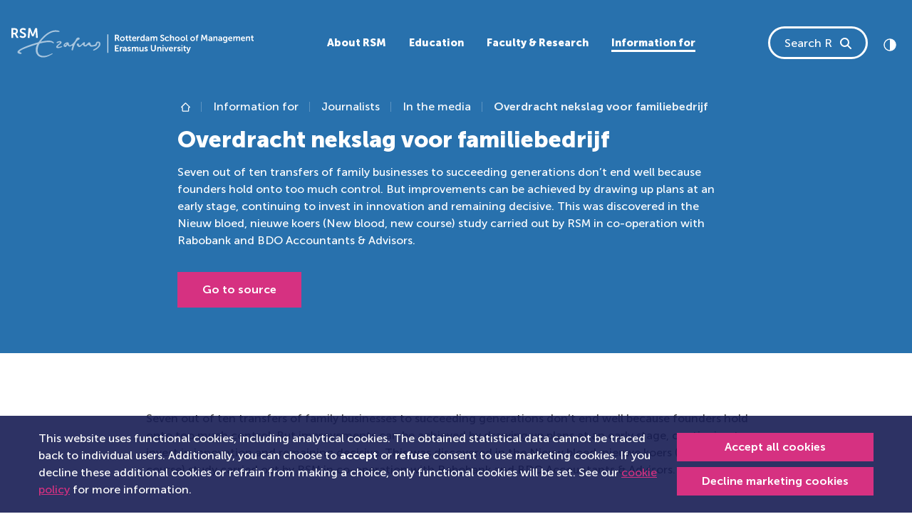

--- FILE ---
content_type: text/html; charset=utf-8
request_url: https://www.rsm.nl/information-for/journalists/in-the-media/detail/8126/
body_size: 18679
content:
<!DOCTYPE html>
<html lang="en-GB">
<head>
    <meta charset="utf-8">

<!-- 
	This website is powered by TYPO3 - inspiring people to share!
	TYPO3 is a free open source Content Management Framework initially created by Kasper Skaarhoj and licensed under GNU/GPL.
	TYPO3 is copyright 1998-2026 of Kasper Skaarhoj. Extensions are copyright of their respective owners.
	Information and contribution at https://typo3.org/
-->


<title>Overdracht nekslag voor familiebedrijf</title>
<meta name="generator" content="TYPO3 CMS">
<meta name="description" content="Seven out of ten transfers of family businesses to succeeding generations don’t end well because founders hold onto too much control. But improvements can be achieved by drawing up plans at an early stage, continuing to invest in innovation and remaining decisive. This was discovered in the Nieuw bloed, nieuwe koers (New blood, new course) study carried out by RSM in co-operation with Rabobank and BDO Accountants &amp; Advisors.">
<meta name="viewport" content="width=device-width, initial-scale=1">
<meta property="og:title" content="Overdracht nekslag voor familiebedrijf">
<meta property="og:description" content="Seven out of ten transfers of family businesses to succeeding generations don’t end well because founders hold onto too much control. But improvements can be achieved by drawing up plans at an early stage, continuing to invest in innovation and remaining decisive. This was discovered in the Nieuw bloed, nieuwe koers (New blood, new course) study carried out by RSM in co-operation with Rabobank and BDO Accountants &amp; Advisors.">
<meta property="og:type" content="article">
<meta name="twitter:card" content="summary">
<meta name="title" content="Overdracht nekslag voor familiebedrijf">
<meta name="type" content="in-the-media">
<meta name="article:start_time" content="2016-04-18T00:00:00+02:00">
<meta name="article:end_time" content="">
<meta name="article:publisher" content="https://www.facebook.com/RotterdamSchoolofManagementErasmusUniversity">
<meta name="compatible" content="IE=edge">


<link href="/_assets/vite/assets/Style-DQfM5UcT.css" rel="stylesheet" >



<script src="/typo3temp/assets/js/06956eb8d93ab05e949f348a48cb9181.js?1760621187"></script>


<link rel="canonical" href="https://www.rsm.nl/information-for/journalists/in-the-media/detail/8126/">

<!-- This site is optimized with the Yoast SEO for TYPO3 plugin - https://yoast.com/typo3-extensions-seo/ -->
<script type="application/ld+json">[{"@context":"https:\/\/www.schema.org","@type":"BreadcrumbList","itemListElement":[{"@type":"ListItem","position":1,"item":{"@id":"https:\/\/www.rsm.nl\/","name":"The main landing page of RSM"}},{"@type":"ListItem","position":2,"item":{"@id":"https:\/\/www.rsm.nl\/information-for\/","name":"Information for"}},{"@type":"ListItem","position":3,"item":{"@id":"https:\/\/www.rsm.nl\/information-for\/journalists\/","name":"Journalists"}},{"@type":"ListItem","position":4,"item":{"@id":"https:\/\/www.rsm.nl\/information-for\/journalists\/in-the-media\/","name":"In the media"}},{"@type":"ListItem","position":5,"item":{"@id":"https:\/\/www.rsm.nl\/information-for\/journalists\/in-the-media\/detail\/","name":"detail"}}]}]</script>
</head>
<body id="page-2271" data-page-id="2271">            <!-- Google Tag Manager (noscript) -->
            <noscript>
                <!-- Legacy Container -->
                <iframe src="https://www.googletagmanager.com/ns.html?id=GTM-WNSW3ZCT"
                height="0" width="0" style="display:none;visibility:hidden"></iframe>
                <!-- New Container -->
                <iframe src="https://www.googletagmanager.com/ns.html?id=GTM-NSBZW5"
                height="0" width="0" style="display:none;visibility:hidden"></iframe>
            </noscript>
            <!-- End Google Tag Manager (noscript) -->



    
    


<a class="skip-link btn btn-primary" href="#first-content">
    Skip to content
</a>




    <div id="rsm-cookie-control-popup" class="rsm-cookie-control"
         data-callbacks="null">
        
            <div class="cookie-content-container dark-background-links">
                <div class="container">
                    <div class="d-md-flex justify-content-between align-items-center">
                        <div class="cookie-message-container me-2 d-block">
                            <p class="mb-0">
                                
                                    This website uses functional cookies, including analytical cookies.
                The obtained statistical data cannot be traced back to individual users.
                Additionally, you can choose to <strong>accept</strong> or <strong>refuse</strong> consent to use marketing cookies.
                If you decline these additional cookies or refrain from making a choice, only functional cookies will be set.
                See our <a href="/general-terms/cookie-policy/">cookie policy</a> for more information.
                                
                            </p>
                        </div>
                        <div class="cookie-button-container mt-2 mt-md-0">
                            <a href="#" class="btn btn-sm btn-primary w-100 allow-deny-btn mb-1 text-nowrap"
                               data-allow="true">
                                Accept all cookies
                            </a>
                            <a href="#" class="btn btn-sm btn-primary w-100 allow-deny-btn decline-link text-nowrap"
                               data-allow="false">
                                Decline marketing cookies
                            </a>
                        </div>
                    </div>
                </div>
            </div>
        
    </div>













    

    <svg class="d-none">
        <symbol id="logo" viewBox="0.33 0 491.6 59.67">
            <title>Rotterdam school of Management, Erasmus University logo</title>
            <g fill="currentColor" fill-rule="evenodd">
                <path d="M102.7 36.79c-.62 0-4.67 1.63-6.84 1.63-.7 0-1.25-.28-1.25-.75 0-2.2 7.6-5.6 7.6-8.19 0-2.29-2.16-2.96-3.45-2.96-3.03 0-6.08 1.75-6.66 2.15-.6.42.5 2.38 1.27 2.04.7-.32 3.33-1.8 4.75-1.8.68 0 1 .31 1 .7 0 1.44-7.96 5.4-7.96 9.02 0 .86.81 2.14 3.4 2.14 4.05 0 8.87-1.84 8.87-3.4 0-.26-.33-.58-.72-.58M135.91 19.23c1.64 0 2.99.57 2.99 2.17 0 4.49-5.88-1.91-12.4 18.8-.43 1.35-.85 2.82-1.29 4.4-.15.53-.67.81-1.34.81-.66 0-1.55-.57-1.55-1.38 0-1.23 1.78-5.94 1.78-7.44 0-.92-.43-1.09-.73-1.09-1.1 0-2.43 2.07-4.54 2.07-3.83 0-3.33-2.89-4.93-2.89-1.82 0-1.18 3.8-4.22 3.8-2.45 0-3.6-1.52-3.6-3.03 0-3.31 5-6.46 8.02-6.46 4.49 0 1.55 6.2 4.76 6.2 1.77 0 9.99-5.17 12.91-13.12a4.72 4.72 0 014.14-2.84zM111.88 31.9c-1.02 0-3.03 1.59-3.03 2.77 0 .3.1.46.54.46.93 0 3.1-2.37 3.1-2.8 0-.27-.26-.43-.61-.43z" opacity=".6"/>
                <path d="M176.55 27.51c-4.2 0-4.45 2.38-5.03 4.48-.63 2.32-5.14 2.98-7.6 2.98s-2.43-.66-2.96-3.09c-.49-2.29-1.48-2.86-2.8-2.86-.96 0-1.93.9-3.01 1.87-1.88 1.69-3.72 3.98-4.72 3.98-.84 0-1.5-.96-1.5-1.92 0-.88.7-1.24.7-2.22 0-.68-.38-2.01-1.42-2.01-1.56 0-4.03 2.64-4.46 3.06-1.28 1.24-3.06 3.7-4.9 3.7-2.74 0-.24-4.14-3.52-4.14a2.4 2.4 0 00-2.4 2.24c0 1.26.84 1.94 1.76 2.9 1.05 1.1 1.85 2.03 3.28 2.03 4.26 0 5.22-4.53 7.42-4.53.72 0 1.06.64 1.14 1.25.2 1.55 1.9 2.28 3.88 2.28 3.74 0 3.82-3.2 6.14-3.2 3.15 0 2.57 3.6 6.07 3.6 1.4 0 1.63-.23 3.74-.5 2.57-.32 4.73-.48 5.9-1.15 2.64-1.53 1.25-6.06 4-6.06.93 0 1.65.61 1.65 2.1 0 1.86-.67 6.18-10.2 10.9-.98.51-1.65 1.13-1.65 1.67 0 .56.59.88 1.15.88 2.14 0 13.78-6.09 13.78-13.03 0-3.99-1.8-5.2-4.44-5.2M90.06 7.55c3.44 0 8.06 1.2 8.06-.42 0-2.15-6.73-2.5-8.6-2.49-7.17 0-20.43 4.62-34.44 24.28-9.56 2.65-42.48 12.61-42.48 20 0 1.51 2.33 3.65 5.68 3.65 1.61 0 2.83-.59 2.83-1.47 0-1.7-4.18-1.61-4.18-2.83 0-3.3 19.21-10.45 35.79-15.3-6.38 11.9-2.83 26.7 12.2 26.7 7.15 0 14.27-4.27 18.63-6.86.85-.5.2-1.76-.8-1.26-4.48 2.27-10.28 5.15-16.4 5.15-16.17 0-14.33-15.7-8.84-25.1 4.78-1.3 12-3 19.55-3 5.61 0 7.09 2.08 8.18 2.44 1.1.35 1.83-.51 1.14-1.44-1.12-1.5-3.19-4.05-10.66-4.05-3.2-.04-9.6.76-15.83 2.16C66.75 18.7 77.94 7.55 90.06 7.55" opacity=".6"/>
                <path d="M231.8 43.35c0 .57-.2 1.1-.6 1.6-.4.48-.89.73-1.46.73-.43 0-.77-.11-1.01-.33-.25-.23-.37-.5-.37-.81 0-.93 1.02-1.4 3.05-1.4h.39v.2zm-1.56-5.23a6.13 6.13 0 00-2.19.38 6.47 6.47 0 00-1.21.6l-.17.12.86 1.57.34-.2a4.5 4.5 0 012.16-.64c1.17 0 1.75.52 1.75 1.56v.12h-.3a16.33 16.33 0 00-1.71.11c-.35.04-.7.1-1.04.2-.34.08-.67.2-.99.33-.33.15-.62.33-.85.53a2.37 2.37 0 00-.81 1.84c0 .85.3 1.52.9 2.02.61.5 1.34.74 2.2.74.38 0 .74-.05 1.08-.16.33-.1.6-.24.8-.4a4.19 4.19 0 00.8-.84c.07-.11.1-.17.08-.17h.04l-.04.63v.73h2.1v-5.54c0-1.12-.34-1.99-1-2.6a3.96 3.96 0 00-2.8-.93zM236.66 26.52c.23 0 .46-.01.69-.05V24.5l-.41.03c-.14 0-.29 0-.43-.03a1.87 1.87 0 01-.91-.43 1.41 1.41 0 01-.32-.5 1.97 1.97 0 01-.13-.74v-3.51h2.06v-1.8h-2.06v-2.6h-2.2v2.6h-1.24v1.8h1.18v3.8c0 .38.04.76.14 1.13a2.64 2.64 0 00.94 1.47c.21.17.43.3.67.42a4.88 4.88 0 002.02.38M225.59 24.64c-.73 0-1.34-.26-1.85-.78a2.71 2.71 0 01-.76-1.98c0-.8.26-1.47.76-1.99s1.12-.78 1.85-.78c.7 0 1.36.28 1.83.78.5.52.76 1.19.76 1.99s-.26 1.47-.76 1.98c-.47.5-1.14.79-1.83.78m4.15-.36c.43-.71.65-1.51.65-2.4a4.54 4.54 0 00-2.4-4.05c-.74-.4-1.57-.6-2.42-.6-.84 0-1.67.2-2.41.6a4.48 4.48 0 00-2.39 4.05 4.55 4.55 0 002.39 4.05c.73.4 1.54.59 2.43.59.88 0 1.69-.2 2.41-.59a4.45 4.45 0 001.74-1.65M335.12 19.9c.51-.53 1.12-.79 1.85-.79.7 0 1.36.28 1.83.78.5.52.76 1.19.76 1.99s-.25 1.47-.76 1.98c-.47.5-1.14.79-1.83.78-.73 0-1.34-.26-1.85-.78a2.71 2.71 0 01-.75-1.98c0-.8.25-1.47.75-1.99m-.58 6.04c.73.4 1.54.59 2.43.59.88 0 1.69-.2 2.42-.59a4.56 4.56 0 002.38-4.06 4.54 4.54 0 00-2.4-4.04c-.74-.4-1.57-.6-2.42-.6-.84 0-1.67.2-2.4.6a4.48 4.48 0 00-2.4 4.05 4.55 4.55 0 002.4 4.05M276.25 42.92a8.07 8.07 0 00-1.79-.95l-.85-.34a2.34 2.34 0 01-.63-.38c-.17-.14-.25-.3-.25-.45a.65.65 0 01.34-.6c.22-.13.5-.2.81-.2a3.58 3.58 0 012.22.76l.84-1.63-.12-.1a2 2 0 00-.37-.26 4.45 4.45 0 00-1.45-.54c-.35-.07-.72-.1-1.1-.1-1 0-1.83.22-2.48.7-.64.46-.97 1.1-.97 1.9-.01.7.31 1.36.87 1.8.27.21.56.4.86.55.31.15.62.3.93.42.3.1.58.23.86.35.23.1.45.23.63.39.16.15.24.3.24.48.01.24-.12.47-.34.59-.23.14-.5.21-.84.21a3.78 3.78 0 01-2.47-.97l-1.02 1.55.14.13c.14.13.29.24.45.33a4.8 4.8 0 001.7.7c.39.1.8.14 1.22.14 1.04 0 1.88-.25 2.5-.76.63-.51.95-1.14.95-1.9a2.26 2.26 0 00-.88-1.82M243.14 24.5a1.87 1.87 0 01-.91-.43 1.41 1.41 0 01-.32-.5 1.97 1.97 0 01-.13-.74v-3.51h2.06v-1.8h-2.06v-2.6h-2.2v2.6h-1.24v1.8h1.18v3.8c0 .38.04.76.14 1.13a2.64 2.64 0 00.94 1.47c.2.17.43.3.67.42a4.88 4.88 0 002.7.33V24.5l-.4.03a3.1 3.1 0 01-.43-.03M270.33 46.24zM255.32 38.12c-.64 0-1.28.19-1.82.54-.55.37-.96.8-1.21 1.33h-.04c-.37-1.25-1.24-1.87-2.59-1.87-.63 0-1.24.2-1.75.57-.52.37-.9.81-1.14 1.32h-.04l.04-.63v-1.04h-2.13v9.06h2.21v-3.98c0-.48.04-.86.11-1.16.15-.61.41-1.1.79-1.5.38-.38.84-.57 1.39-.57.18 0 .36.03.53.1a.9.9 0 01.35.25c.09.11.16.25.2.4.04.16.08.32.1.48l.02.57v5.41h2.21v-3.98c0-.5.03-.89.1-1.17.14-.6.4-1.1.78-1.49.37-.38.83-.57 1.37-.57.47 0 .8.15.97.46.17.31.25.76.25 1.34v5.41h2.21v-5.83c0-2.3-.97-3.45-2.9-3.45M266.3 42.61c0 .85-.23 1.58-.67 2.17-.45.6-1.06.89-1.82.89-.52 0-.88-.16-1.08-.47-.2-.32-.3-.78-.3-1.38v-5.36h-2.2v5.82c0 2.3 1.02 3.45 3.08 3.45a3.3 3.3 0 001.9-.55c.54-.38.94-.82 1.17-1.34h.04l-.03.65v1.03h2.12v-9.07h-2.21v4.16zM260.55 16.94l-.4-.03c-.63-.01-1.25.23-1.73.66-.5.44-.86 1-1.06 1.68h-.04l.04-.63v-1.58h-2.11v9.15h2.2v-3.63c0-.57.06-1.06.19-1.5.12-.42.32-.79.6-1.09.23-.27.52-.49.85-.63.3-.13.62-.2.95-.2.17 0 .34.02.51.04v-2.24zM241.78 42.92a8.17 8.17 0 00-1.79-.95l-.86-.34a2.34 2.34 0 01-.63-.38c-.16-.14-.24-.3-.24-.45a.66.66 0 01.33-.6c.22-.13.5-.2.82-.2a3.63 3.63 0 012.21.76l.84-1.63-.12-.1a5.62 5.62 0 00-.96-.55 5.47 5.47 0 00-1.95-.36c-1 0-1.83.23-2.48.7-.65.47-.97 1.1-.97 1.9-.01.7.3 1.37.87 1.82.27.2.55.38.86.54.3.15.62.3.93.42.29.1.57.23.86.35.23.1.44.23.63.39.16.15.24.3.24.48 0 .24-.13.47-.34.59-.23.14-.51.21-.85.21a3.82 3.82 0 01-2.46-.97l-1.03 1.55.15.13c.14.13.28.24.44.33a4.77 4.77 0 001.7.7c.4.1.81.14 1.22.14 1.05 0 1.88-.25 2.51-.76.63-.51.94-1.14.94-1.9a2.26 2.26 0 00-.87-1.82M212.83 42.05h4.31v-1.98h-4.31v-3.3h5.34v-1.96h-7.67V47.4h7.95v-1.96h-5.62zM6.97 9.66H3.83V3.44h2.66C9.23 3.44 10 4.62 10 6.52c0 1.99-1.17 3.14-3.04 3.14m3.34 2.16v-.06c2.03-.84 3.25-3.05 3.25-5.43 0-2.64-1.22-4.54-3.14-5.44C9.58.5 8.62.33 6.54.33H.34v19.9h3.49V12.8h3.36l3.82 7.42h3.9l-3.95-7.42a4.9 4.9 0 00-.65-.98M264.79 19.67c.43-.51.97-.76 1.61-.76.45-.01.9.13 1.25.41.34.27.6.63.76 1.04.16.42.24.87.24 1.36 0 .95-.22 1.67-.65 2.15-.44.49-.97.73-1.61.73-.67 0-1.21-.26-1.63-.79a3.24 3.24 0 01-.62-2.07c0-.88.22-1.57.65-2.07m1.09 6.85a3.42 3.42 0 001.9-.55c.19-.13.37-.3.52-.47.17-.18.27-.3.3-.38l.1-.17h.04l-.04.6v.75h2.13V13.6h-2.25v4c0 .18 0 .35.02.52h-.03l-.08-.12a3.18 3.18 0 00-.75-.63 2.8 2.8 0 00-.75-.3 4.23 4.23 0 00-1.02-.11c-1.2 0-2.2.43-2.95 1.3a5.1 5.1 0 00-1.14 3.48c0 1.43.36 2.58 1.09 3.46.72.88 1.7 1.32 2.9 1.32M33.65 20.06zM20.92 5.62c0-1.38 1.3-2.34 2.96-2.34a7.2 7.2 0 014.35 1.7l1.55-2.89S27.78 0 23.9 0c-3.77 0-6.59 2.42-6.59 5.67 0 6.01 9.28 5.4 9.28 8.9 0 1.6-1.36 2.37-2.86 2.37-2.76 0-4.9-2.06-4.9-2.06l-1.93 2.67s2.4 2.67 6.78 2.67c4.1 0 6.48-2.62 6.48-5.73 0-6.25-9.25-5.4-9.25-8.87M277.88 22.46c0 .58-.2 1.1-.6 1.6-.4.5-.9.74-1.46.74-.44 0-.78-.11-1.02-.34-.24-.22-.36-.5-.36-.8 0-.94 1.01-1.4 3.04-1.4h.4v.2zm-1.56-5.22a6.13 6.13 0 00-2.19.38 6.73 6.73 0 00-1.22.6l-.16.11.85 1.58.34-.21a4.54 4.54 0 012.17-.64c1.17 0 1.75.52 1.75 1.56v.13h-.3a12.12 12.12 0 00-2.76.3c-.33.08-.66.2-.98.34-.34.15-.62.33-.86.53a2.36 2.36 0 00-.8 1.83c0 .85.3 1.53.9 2.02.6.5 1.34.75 2.2.75.38 0 .74-.06 1.07-.16.34-.1.6-.24.8-.4a4.11 4.11 0 00.81-.85l.08-.16h.03l-.03.63v.73h2.09v-5.54c0-1.12-.33-2-1-2.6a3.96 3.96 0 00-2.8-.93zM248.3 19.43a2 2 0 011.38-.49c.5 0 .9.16 1.22.49.32.32.49.77.5 1.35h-3.8c.1-.57.33-1.02.7-1.35m-.8 6.45a4.8 4.8 0 002.49.64 5.39 5.39 0 003.34-1.14l.16-.14-.84-1.57-.12.1-.37.24c-.16.1-.33.19-.53.29a3.4 3.4 0 01-1.5.33c-.68 0-1.27-.2-1.76-.61-.5-.41-.78-.99-.85-1.73h6.02l.05-.84a5 5 0 00-.43-2.13 3.5 3.5 0 00-1.32-1.51c-.6-.38-1.3-.57-2.11-.57a4.2 4.2 0 00-3.19 1.3 4.64 4.64 0 00-1.23 3.34c-.01.8.18 1.6.55 2.31.38.71.95 1.3 1.64 1.7M195.25 50.39h1.32V12.93h-1.32zM48.63.33l-3.85 9.83c-.44 1.18-.97 2.92-.97 2.92h-.05s-.56-1.74-1-2.92L38.91.33h-3.82l-1.6 19.9h3.56l.83-11.13c.09-1.32.03-3.11.03-3.11h.06s.6 1.96 1.08 3.1l3.16 7.71h3.13l3.18-7.7c.47-1.15 1.05-3.08 1.05-3.08h.06s-.06 1.76.03 3.08l.83 11.12h3.54L52.45.33h-3.82zM324.4 22.04c0-.45.05-.84.14-1.17.16-.54.47-1.01.9-1.36.42-.35.91-.52 1.48-.52.53 0 .9.16 1.1.47.2.31.3.77.3 1.37v5.36h2.18v-5.82c0-2.3-1.02-3.44-3.05-3.44-.72 0-1.34.17-1.88.53a3.3 3.3 0 00-1.17 1.26h-.03l.03-.76v-4.37h-2.19v12.6h2.2v-4.15zM223.62 38.78c-.5.44-.86 1-1.07 1.7h-.03l.03-.65v-1.58h-2.1v9.15h2.18v-3.62c0-.57.07-1.07.2-1.5.13-.43.33-.8.6-1.1.23-.26.53-.48.85-.63.3-.12.63-.19.95-.19.17 0 .35.02.52.04v-2.24l-.4-.04c-.64 0-1.26.23-1.73.66M216.14 18.98a1.9 1.9 0 01-1.41.52h-2v-3.94h1.68c.83 0 1.4.16 1.74.5.34.32.5.8.5 1.46 0 .62-.17 1.1-.51 1.46m.7 1.89v-.04c.64-.26 1.15-.7 1.52-1.34.37-.64.57-1.36.56-2.1a4 4 0 00-.53-2.12 3.37 3.37 0 00-2.42-1.6c-.36-.05-.87-.08-1.52-.08h-3.95v12.6h2.23v-4.7h2.13l2.43 4.7h2.49l-2.52-4.7c-.16-.3-.3-.5-.41-.62M223.26 21.71zM468.36 20.78c.1-.57.35-1.02.71-1.35a2 2 0 011.38-.49c.5 0 .9.16 1.22.49.32.32.5.77.5 1.35h-3.8zm4.25-2.97c-.6-.38-1.3-.57-2.11-.57a4.2 4.2 0 00-3.18 1.3 4.64 4.64 0 00-1.24 3.34c-.01.8.18 1.6.56 2.31.37.71.94 1.3 1.64 1.7a5.35 5.35 0 005.39-.2l.44-.3.15-.14-.84-1.58-.11.1-.37.24c-.16.1-.34.19-.54.29a3.32 3.32 0 01-1.5.33c-.68 0-1.26-.2-1.76-.61a2.4 2.4 0 01-.84-1.73h6.02l.04-.84c0-.8-.14-1.5-.43-2.13a3.5 3.5 0 00-1.32-1.51zM379.16 13.6a4.66 4.66 0 00-1.88.37 2.77 2.77 0 00-1.5 1.84c-.09.34-.13.7-.13 1.12v.4h-1.06v1.78h1.06v7.08h2.14V19.1h1.84v-1.78h-1.84v-.35c0-.98.55-1.47 1.65-1.47.15 0 .3.01.45.04v-1.9l-.08-.02a6.1 6.1 0 00-.65-.04M394.73 13.6l-2.43 6.22c-.18.5-.39 1.11-.6 1.85h-.04l-.63-1.85-2.42-6.23h-2.4l-1.02 12.6h2.25l.53-7.05a15.83 15.83 0 00.01-1.96h.04l.1.33a26.72 26.72 0 00.58 1.63l1.98 4.88h1.97l2-4.88c.25-.63.47-1.29.67-1.94h.03l-.01.3a11.17 11.17 0 000 .79c0 .28 0 .57.03.85l.52 7.05h2.23l-1-12.6h-2.4zM405.83 22.46c0 .58-.2 1.1-.6 1.6-.4.5-.89.74-1.45.74-.44 0-.78-.11-1.02-.34-.24-.22-.36-.5-.36-.8 0-.94 1.01-1.4 3.04-1.4h.4v.2zm-1.56-5.22a6.13 6.13 0 00-2.18.38 6.75 6.75 0 00-1.22.6l-.17.11.86 1.58.34-.21a4.54 4.54 0 012.16-.64c1.17 0 1.76.52 1.76 1.56v.13h-.3a12.13 12.13 0 00-2.76.3c-.34.08-.67.2-.98.34-.34.15-.63.33-.86.53a2.38 2.38 0 00-.81 1.83c0 .85.3 1.53.9 2.02.61.5 1.34.75 2.2.75.39 0 .75-.06 1.08-.16.33-.1.6-.24.8-.4a4.18 4.18 0 00.8-.85c.07-.1.1-.16.08-.16h.04l-.04.63v.73h2.1v-5.54c0-1.12-.34-2-1-2.6a3.96 3.96 0 00-2.8-.93zM369.96 23.86c-.47.5-1.14.79-1.83.78-.73 0-1.34-.26-1.84-.78a2.71 2.71 0 01-.76-1.98c0-.8.25-1.47.76-1.99.5-.52 1.11-.78 1.84-.78.7 0 1.36.28 1.83.78.5.52.76 1.19.76 1.99s-.25 1.47-.76 1.98m.58-6.03c-.75-.4-1.58-.6-2.43-.6-.84 0-1.67.2-2.4.6a4.48 4.48 0 00-2.4 4.05 4.56 4.56 0 002.4 4.05c.72.4 1.53.59 2.42.59.88 0 1.69-.2 2.42-.59a4.45 4.45 0 002.38-4.05 4.54 4.54 0 00-2.4-4.05M360.1 43.77c-.1.32-.2.72-.3 1.2h-.03l-.05-.2-.13-.52c-.05-.2-.1-.38-.16-.52l-1.9-5.28h-2.5l3.78 9.02-.33.8c-.16.4-.38.7-.66.9-.27.19-.57.29-.9.29-.33 0-.67-.13-1-.38l-.74 1.7.23.15c.15.1.38.2.7.3a3.32 3.32 0 002.88-.44c.56-.4 1-1 1.3-1.8l4.02-10.54h-2.45l-1.77 5.32zM355.91 26.24c.22.1.46.19.7.23.47.07.94.07 1.4 0V24.5l-.31.02c-.3 0-.52-.09-.67-.27-.14-.17-.21-.5-.21-.97v-9.37h-2.12v9.7c-.01.44.05.88.16 1.3.12.36.26.64.43.84.17.2.38.37.62.48M355.19 38.29zM491.53 24.53a1.87 1.87 0 01-1.34-.46 1.41 1.41 0 01-.32-.5 1.97 1.97 0 01-.13-.74v-3.51h2.05v-1.8h-2.05v-2.6h-2.2v2.6h-1.24v1.8h1.17v3.8c0 .38.05.76.15 1.13a2.64 2.64 0 00.94 1.47c.2.17.43.3.67.42a4.88 4.88 0 002.7.33V24.5l-.4.03zM481.59 16.9a3.69 3.69 0 00-1.76.45 3.56 3.56 0 00-1.37 1.44h-.03l.03-.62v-1.05h-2.1v9.07h2.19v-4.16c0-.47.05-.87.16-1.2.16-.56.46-1.01.87-1.35.42-.34.91-.5 1.49-.5.52 0 .89.15 1.1.47.2.31.3.77.3 1.37v5.37h2.17v-5.84c0-2.3-1.02-3.44-3.05-3.44M461.51 16.9c-.65 0-1.28.2-1.82.55-.56.36-.96.8-1.21 1.32h-.04c-.37-1.24-1.24-1.86-2.6-1.86-.62-.01-1.23.19-1.74.56-.52.38-.9.82-1.14 1.32h-.04l.04-.62v-1.05h-2.13v9.07h2.21V22.2c0-.47.04-.86.11-1.15.15-.62.41-1.11.79-1.5a1.87 1.87 0 011.91-.48.9.9 0 01.35.25c.1.12.17.26.2.4.05.16.08.33.1.49.02.16.03.35.03.57v5.4h2.2V22.2c0-.5.04-.89.11-1.17.14-.6.4-1.1.78-1.48.37-.38.83-.58 1.37-.58.47 0 .8.16.96.47.17.3.26.75.26 1.34v5.4h2.21v-5.83c0-2.3-.97-3.44-2.9-3.44M353.86 45.39a1.8 1.8 0 01-.91-.44 1.39 1.39 0 01-.32-.5 1.95 1.95 0 01-.13-.74v-3.5h2.06v-1.8h-2.06v-2.6h-2.2v2.6h-1.24v1.8h1.17V44c0 .38.05.77.15 1.14a2.6 2.6 0 00.94 1.47c.2.16.43.3.67.41a4.89 4.89 0 002.7.33v-1.97l-.4.04a3.1 3.1 0 01-.43-.03M425.72 22.46c0 .58-.2 1.1-.6 1.6-.4.5-.89.74-1.45.74-.44 0-.78-.11-1.02-.34-.24-.22-.36-.5-.36-.8 0-.94 1.01-1.4 3.04-1.4h.4v.2zm-1.56-5.22a6.13 6.13 0 00-2.18.38 6.5 6.5 0 00-1.22.6l-.17.11.86 1.58.34-.21a4.55 4.55 0 012.16-.64c1.17 0 1.75.52 1.75 1.56v.13h-.3a12.12 12.12 0 00-2.75.3c-.34.08-.67.2-.98.34-.34.15-.63.33-.86.53a2.38 2.38 0 00-.8 1.83H420c0 .85.3 1.53.9 2.02.61.5 1.34.75 2.2.75.39 0 .75-.06 1.08-.16.33-.1.6-.24.8-.4a4.19 4.19 0 00.8-.85c.07-.1.1-.16.08-.16h.04l-.04.63v.73h2.1v-5.54c0-1.12-.34-2-1-2.6a3.96 3.96 0 00-2.8-.93zM442.5 20.78c.11-.57.35-1.02.72-1.35a2 2 0 011.37-.49c.5 0 .9.16 1.23.49.32.32.48.77.5 1.35h-3.81zm4.25-2.97c-.6-.38-1.3-.57-2.1-.57a4.2 4.2 0 00-3.19 1.3 4.64 4.64 0 00-1.24 3.34c0 .8.18 1.6.56 2.31.38.71.94 1.3 1.64 1.7a5.36 5.36 0 005.38-.2l.45-.3.16-.14-.85-1.58-.11.1-.37.24c-.16.1-.34.19-.53.29a3.32 3.32 0 01-1.5.33c-.68 0-1.27-.2-1.77-.61a2.4 2.4 0 01-.84-1.73h6.02l.05-.84c0-.8-.15-1.5-.44-2.13a3.5 3.5 0 00-1.32-1.51zM415.29 16.9a3.69 3.69 0 00-1.76.45 3.56 3.56 0 00-1.37 1.44h-.03l.03-.62v-1.05h-2.1v9.07h2.19v-4.16c0-.47.05-.87.16-1.2.17-.56.46-1.01.87-1.35.42-.34.91-.5 1.49-.5.53 0 .9.15 1.1.47.2.31.3.77.3 1.37v5.37h2.17v-5.84c0-2.3-1.01-3.44-3.05-3.44M436.16 23c-.12.36-.28.64-.48.83a1.96 1.96 0 01-1.47.56c-.72 0-1.28-.26-1.69-.77-.4-.5-.6-1.16-.6-1.97 0-.77.18-1.38.56-1.83.38-.45.9-.68 1.59-.68.3 0 .6.04.88.12a1.77 1.77 0 011.21 1.2c.12.36.18.79.18 1.28s-.06.91-.18 1.27zm.26-4.86c0 .08 0 .16.02.25h-.05l-.09-.13a3.78 3.78 0 00-.8-.63 4.49 4.49 0 00-4.04.21c-.61.4-1.1.97-1.4 1.62a5.4 5.4 0 00-.45 2.26c0 .84.16 1.6.48 2.29a3.94 3.94 0 003.64 2.27c1.15 0 2-.4 2.55-1.22h.04l-.04.48v.53c0 .75-.24 1.3-.72 1.66-.48.35-1.1.53-1.87.53a7.64 7.64 0 01-2.54-.59l-.68 1.72a7.25 7.25 0 004.68.63c.45-.1.9-.25 1.31-.47a3.51 3.51 0 001.83-2.01c.18-.49.27-1.03.27-1.63v-8.46h-2.14v.69zM306.96 47.4h1.99v-8.95h-1.99zM310.41 21.69a2.86 2.86 0 00-.53-.9 4.5 4.5 0 00-.77-.69c-.3-.2-.6-.38-.91-.53l-.96-.42a42.2 42.2 0 01-.91-.4c-.3-.13-.55-.27-.77-.41a1.8 1.8 0 01-.53-.51c-.13-.2-.2-.41-.2-.65 0-.43.18-.79.53-1.07.36-.28.8-.42 1.32-.42a4.07 4.07 0 012.57.98l.14.11.97-1.85-.14-.13c-.1-.1-.25-.2-.46-.34a4.73 4.73 0 00-1.76-.73c-.42-.1-.85-.14-1.3-.14a4.3 4.3 0 00-2.95 1.04 3.3 3.3 0 00-1.18 2.59 3 3 0 001.16 2.42c.35.27.73.52 1.13.72.4.21.82.4 1.24.58.38.17.75.34 1.13.53.3.15.6.37.83.63.21.24.32.51.32.8 0 .5-.17.87-.52 1.13-.34.26-.76.4-1.27.4a4.48 4.48 0 01-2.49-.86 6.04 6.04 0 01-.57-.47l-1.21 1.7.17.18a8.13 8.13 0 001.38.94 6.23 6.23 0 002.68.6c1.24 0 2.23-.35 2.96-1.06.73-.7 1.1-1.57 1.1-2.6 0-.43-.07-.82-.2-1.17M306.96 36.8h1.99v-2.32h-1.99zM291.13 42.6a2.6 2.6 0 01-.74 1.98c-.49.47-1.15.7-2 .7-.83 0-1.5-.23-1.99-.7a2.59 2.59 0 01-.74-1.96v-8.14h-2.23v8.14c0 1.43.45 2.58 1.37 3.46a5 5 0 003.61 1.32c1.48 0 2.68-.44 3.6-1.32a4.59 4.59 0 001.36-3.46v-8.14h-2.24v8.12zM296.35 26.19v-5.84c0-2.3-.97-3.44-2.9-3.44-.65 0-1.29.18-1.83.54-.55.36-.96.8-1.21 1.32h-.04c-.37-1.24-1.24-1.86-2.59-1.86-.63-.01-1.24.19-1.75.56-.52.38-.9.82-1.14 1.32h-.04l.04-.62v-1.05h-2.13v9.07h2.21V22.2c0-.47.04-.86.11-1.15.15-.62.41-1.11.8-1.5a1.87 1.87 0 011.9-.48c.14.05.26.14.36.25.09.12.16.26.2.4.04.16.08.33.1.49l.02.57v5.4h2.21V22.2c0-.5.04-.89.1-1.17.14-.6.4-1.1.78-1.48.37-.38.83-.58 1.37-.58.47 0 .8.16.97.47.17.3.25.75.25 1.34v5.4h2.21zM301.59 38.12a3.68 3.68 0 00-1.76.44 3.53 3.53 0 00-1.37 1.45h-.03l.03-.63v-1.04h-2.1v9.06h2.19v-4.16a4 4 0 01.16-1.2c.15-.53.45-1 .87-1.34.42-.34.91-.51 1.49-.51.52 0 .89.16 1.1.47.2.32.3.78.3 1.38v5.36h2.17v-5.83c0-2.3-1.02-3.45-3.05-3.45M315.08 44c-.05.15-.1.35-.15.57a127.2 127.2 0 00-.17.78h-.03l-.05-.22a20.24 20.24 0 00-.25-1.13l-1.84-5.55h-2.31l3.2 8.95h2.58l3.17-8.95h-2.32L315.08 44zM342.88 42.92a8.23 8.23 0 00-1.79-.95l-.85-.34a2.34 2.34 0 01-.63-.38c-.17-.14-.25-.3-.25-.45a.66.66 0 01.34-.6c.22-.13.5-.2.81-.2a3.58 3.58 0 012.22.76l.84-1.63-.12-.1a2 2 0 00-.37-.26 4.45 4.45 0 00-1.45-.54c-.35-.07-.72-.1-1.1-.1-1 0-1.83.22-2.48.7-.64.46-.97 1.1-.97 1.9-.01.7.31 1.36.87 1.8.27.21.56.4.86.55.31.15.62.3.94.42.28.1.57.23.85.35.23.1.45.23.63.39.17.15.25.3.25.48 0 .24-.13.47-.35.59-.23.14-.5.21-.84.21a3.82 3.82 0 01-2.47-.97l-1.02 1.55.14.13a7.4 7.4 0 001.15.7 5.36 5.36 0 002.21.46c1.05.01 1.89-.24 2.52-.75a2.35 2.35 0 00.06-3.72M348.24 24.64c-.73 0-1.34-.26-1.84-.78a2.71 2.71 0 01-.76-1.98c0-.8.25-1.47.76-1.99.5-.52 1.11-.78 1.84-.78.7 0 1.36.28 1.83.78.5.52.76 1.19.76 1.99s-.25 1.47-.76 1.98c-.47.5-1.14.79-1.83.78m4.15-.36c.43-.71.65-1.51.65-2.4a4.55 4.55 0 00-2.4-4.05c-.74-.4-1.57-.6-2.42-.6-.84 0-1.67.2-2.4.6a4.48 4.48 0 00-2.4 4.05 4.55 4.55 0 002.4 4.05c.72.4 1.53.59 2.42.59.88 0 1.69-.2 2.42-.59a4.45 4.45 0 001.73-1.65M345.41 47.4h1.99v-8.95h-1.99zM345.41 36.8h1.99v-2.32h-1.99zM320.22 25.08l-.86-1.57-.13.12a7.94 7.94 0 01-.93.61 3.34 3.34 0 01-1.6.4 2.73 2.73 0 01-2.8-2.77 2.62 2.62 0 012.74-2.75 3.43 3.43 0 012.36.96l.97-1.52-.13-.13a6.2 6.2 0 00-1.1-.72 5.71 5.71 0 00-4.83.17c-.75.42-1.32.98-1.71 1.68-.4.7-.6 1.48-.6 2.32a4.69 4.69 0 001.33 3.28c.44.44.97.77 1.55 1a5.48 5.48 0 003.35.2 5.43 5.43 0 001.78-.78 5.27 5.27 0 00.61-.5M336.63 46.24zM322.18 41.67c.1-.58.34-1.03.7-1.36a2 2 0 011.38-.48c.5 0 .9.16 1.23.48.32.32.48.77.5 1.36h-3.81zm4.24-2.98c-.6-.38-1.3-.57-2.1-.57a4.2 4.2 0 00-3.2 1.3 4.64 4.64 0 00-1.23 3.34c0 .8.18 1.6.56 2.32.38.7.94 1.29 1.64 1.69a5.3 5.3 0 005.38-.2l.45-.3.16-.14-.85-1.58-.11.1a7.41 7.41 0 01-.9.53 3.3 3.3 0 01-1.5.34c-.68 0-1.27-.2-1.77-.62-.5-.4-.77-.98-.84-1.72h6.02l.05-.85c0-.8-.15-1.5-.44-2.13a3.52 3.52 0 00-1.32-1.51zM333.67 38.78c-.5.44-.86 1-1.06 1.69h-.04l.04-.64v-1.58h-2.11v9.15h2.19v-3.63c0-.56.06-1.06.2-1.49.12-.43.32-.8.6-1.1.23-.26.52-.48.85-.63.3-.12.62-.19.95-.19.17 0 .34.01.51.04v-2.24l-.4-.04c-.63 0-1.25.23-1.73.66"/>
            </g>
        </symbol>
        <symbol id="logo-mobile" viewBox="0 0 201 67">
            <title>Rotterdam school of Management, Erasmus University compact logo</title>
            <g fill="currentColor" fill-rule="evenodd">
                <path d="M114 41.28c-.7 0-5.15 1.8-7.54 1.8-.77 0-1.39-.3-1.39-.83 0-2.41 8.38-6.16 8.38-9 0-2.52-2.37-3.26-3.8-3.26-3.33 0-6.7 1.92-7.34 2.36-.66.46.56 2.62 1.4 2.24.78-.35 3.67-1.98 5.24-1.98.75 0 1.1.35 1.1.77 0 1.59-8.77 5.95-8.77 9.93 0 .95.89 2.35 3.74 2.35 4.47 0 9.78-2.03 9.78-3.74 0-.29-.36-.64-.8-.64m36.6-19.32c1.81 0 3.3.64 3.3 2.4 0 4.93-6.48-2.1-13.68 20.68-.47 1.48-.93 3.1-1.41 4.84-.16.57-.74.89-1.47.89s-1.71-.63-1.71-1.52c0-1.35 1.95-6.54 1.95-8.2 0-1-.47-1.18-.8-1.18-1.22 0-2.67 2.27-5 2.27-4.23 0-3.68-3.17-5.43-3.17-2 0-1.3 4.17-4.66 4.17-2.7 0-3.97-1.67-3.97-3.34 0-3.64 5.52-7.1 8.85-7.1 2.47 0 2.9 1.7 3.14 3.41l.06.38c.22 1.57.4 3.03 2.04 3.03 1.95 0 11.01-5.69 14.23-14.43a5.2 5.2 0 014.57-3.13zM124.12 35.9c-1.11 0-3.34 1.75-3.34 3.05 0 .33.12.5.6.5 1.03.01 3.42-2.6 3.42-3.08 0-.3-.29-.47-.68-.47z" opacity=".6"/>
                <path d="M195.41 31.08c-4.64 0-4.9 2.6-5.54 4.93-.7 2.55-5.67 3.27-8.39 3.27-2.71 0-2.68-.73-3.25-3.4-.55-2.52-1.64-3.15-3.09-3.15-1.06 0-2.13 1-3.33 2.06-2.07 1.86-4.1 4.38-5.2 4.38-.93 0-1.65-1.06-1.65-2.11 0-.97.78-1.37.78-2.44 0-.75-.43-2.22-1.57-2.22-1.73 0-4.44 2.9-4.92 3.37-1.42 1.36-3.38 4.08-5.4 4.08-3.02 0-.27-4.56-3.89-4.56a2.63 2.63 0 00-2.64 2.47c0 1.38.93 2.13 1.95 3.19 1.15 1.2 2.03 2.23 3.6 2.23 4.7 0 5.76-5 8.18-5 .8 0 1.18.72 1.26 1.4.22 1.7 2.1 2.5 4.28 2.5 4.13 0 4.21-3.54 6.77-3.54 3.47 0 2.83 3.98 6.7 3.98 1.54 0 1.78-.26 4.12-.55 2.83-.36 5.2-.53 6.5-1.27 2.9-1.69 1.38-6.67 4.4-6.67 1.04 0 1.82.67 1.82 2.32 0 2.04-.74 6.8-11.24 12-1.08.55-1.82 1.23-1.82 1.82 0 .62.65.96 1.27.96 2.37 0 15.2-6.69 15.2-14.32 0-4.39-2-5.73-4.9-5.73M100.06 9.12c3.8 0 8.89 1.31 8.89-.47 0-2.36-7.42-2.73-9.48-2.73-7.9 0-22.52 5.08-37.97 26.71-10.54 2.91-46.83 13.87-46.83 22 0 1.66 2.56 4.01 6.27 4.01 1.77 0 3.11-.65 3.11-1.61 0-1.88-4.6-1.78-4.6-3.12 0-3.64 21.17-11.5 39.44-16.83-7.02 13.08-3.11 29.37 13.47 29.37 7.87 0 15.72-4.7 20.53-7.55.93-.55.22-1.93-.88-1.38-4.95 2.5-11.34 5.66-18.1 5.66-17.8 0-15.79-17.27-9.73-27.6 5.27-1.43 13.22-3.3 21.55-3.3 6.19 0 7.82 2.28 9.02 2.68 1.2.38 2.02-.56 1.25-1.6-1.23-1.64-3.51-4.45-11.74-4.45-3.54-.03-10.59.84-17.46 2.39 7.57-9.93 19.9-22.18 33.26-22.18" opacity=".6"/>
                <path d="M8.47 11.44H5V4.6h2.93c3.02 0 3.89 1.3 3.89 3.39 0 2.18-1.29 3.45-3.35 3.45m3.68 2.37v-.06c2.24-.93 3.58-3.36 3.58-5.98 0-2.9-1.34-5-3.47-5.98-.92-.43-1.97-.61-4.27-.61H1.15v21.88H5v-8.17h3.7l4.22 8.17h4.3l-4.36-8.17a5.39 5.39 0 00-.71-1.08m25.72 9.06zM23.84 7c0-1.51 1.44-2.57 3.27-2.57A7.93 7.93 0 0131.9 6.3l1.7-3.19S31.42.81 27.15.81c-4.15 0-7.27 2.67-7.27 6.25 0 6.6 10.23 5.93 10.23 9.78 0 1.76-1.5 2.61-3.14 2.61-3.06 0-5.4-2.27-5.4-2.27l-2.14 2.94s2.65 2.94 7.47 2.94c4.52 0 7.14-2.88 7.14-6.3 0-6.89-10.19-5.95-10.19-9.77M54.4 1.18l-4.24 10.81c-.49 1.3-1.07 3.2-1.07 3.2h-.06s-.61-1.9-1.1-3.2L43.67 1.18h-4.21l-1.77 21.88h3.94l.92-12.24c.09-1.45.03-3.42.03-3.42h.06s.67 2.16 1.19 3.42l3.48 8.48h3.45l3.5-8.48c.53-1.26 1.17-3.39 1.17-3.39h.06s-.06 1.94.03 3.4l.92 12.23h3.9L58.6 1.18h-4.2z"/>
            </g>
        </symbol>
    </svg>






    <div class="site-header">
        <div class="site-header-container">
            <div class="site-header-columns site-header-columns--left">
                <a href="/" title="Rotterdam School of Management, Erasmus University" class="site-header-logo">
                    <svg class="icon icon-20 d-none d-md-block site-header-logo-desktop" role="img">
                        <use xlink:href="#logo"></use>
                    </svg>
                    <svg class="icon icon-20 d-block d-md-none site-header-logo-mobile" role="img">
                        <use xlink:href="#logo-mobile"></use>
                    </svg>
                </a>

                <div class="d-flex align-items-center d-xl-none flex-shrink-0">
                    <ul class="site-header-mobile-navigation list-reset-custom d-flex">
                        <li>
                            <a href="#" title="Search website" class="site-header-link search-mobile js-hide js-mobile-menu" data-target-focus="site-header-search">
                                <svg role="graphics-symbol" aria-label="Search website" class="icon icon-18">
                                    <use xlink:href="/_assets/10e2da7689e043b5d1eba392af51eed0/Sprites/Site.svg?0bac91ac2fb8462a325743f955e62199#icon--search"></use>
                                </svg>
                            </a>
                        </li>

                        
        
            
            
        
            
            
        
    
                        
        
    

                        <li>
                            
        <button class="site-header-link bg-transparent border-0 js-contrast-change-trigger contrast-change-trigger js-hide">
            <svg class="icon icon-18">
                <use xlink:href="/_assets/10e2da7689e043b5d1eba392af51eed0/Sprites/Site.svg?0bac91ac2fb8462a325743f955e62199#icon--contrast"></use>
            </svg>
            <span class="js-contrast-screenreader-label visually-hidden" data-screenreader-highcontrast-label="Click to set high contrast" data-screenreader-normalcontrast-label="Click to set normal contrast">
                Click to set high contrast
            </span>
            <span class="js-contrast-visible-label visually-hidden" data-visible-contrast-disabled-label="Contrast off" data-visible-contrast-enabled-label="Contrast on">
                
            </span>
        </button>
    
                        </li>
                        <li class="me-0">
                            <button type="button" class="site-header-link mobile-menu js-mobile-menu">
                                <svg role="graphics-symbol" aria-label="Open main menu" class="icon icon-24 mobile-menu-open">
                                    <use xlink:href="/_assets/10e2da7689e043b5d1eba392af51eed0/Sprites/Site.svg?0bac91ac2fb8462a325743f955e62199#icon--menu"></use>
                                </svg>
                                <svg role="graphics-symbol" aria-label="Close main menu" class="icon icon-18 mobile-menu-close">
                                    <use xlink:href="/_assets/10e2da7689e043b5d1eba392af51eed0/Sprites/Site.svg?0bac91ac2fb8462a325743f955e62199#icon--close"></use>
                                </svg>
                            </button>
                        </li>
                    </ul>
                </div>
            </div>
            <div class="site-header-columns-right">
                <div class="site-header-columns site-header-columns--center">
                    
        <div class="site-header-search-bar d-xl-none">
            <form class="search" action="/search/" method="get">
                <label class="visually-hidden" for="site-header-search">
                    Search RSM
                </label>
                <input name="q"
                       placeholder="Search RSM"
                       id="site-header-search"
                       class="site-header-search"
                       autocomplete="off"/>
                <button class="submit" aria-label="Search RSM">
                    <svg role="graphics-symbol" class="icon icon-18">
                        <use xlink:href="/_assets/10e2da7689e043b5d1eba392af51eed0/Sprites/Site.svg?0bac91ac2fb8462a325743f955e62199#icon--search"></use>
                    </svg>
                </button>
            </form>
        </div>
    
                    


    <ul class="navigation js-mobile-menu-nav list-reset-custom" role="navigation" id="page-navigation"
            aria-label="Main Navigation"><li class="level1 navigation-item navigation-item-main js-menuItem has-subs" role="none"><a aria-haspopup="true" target="_self" class="h6 contrast-no-transition navigation-link js-tabindex-toggle navigation-link-main navigation-link-parent " href="/about-rsm/">
                About RSM
            </a><div class="sub-navigation-container" aria-hidden="true"><div class="sub-navigation js-mobile-menu-nav list-reset-custom"><div class="level2 navigation-item sub-navigation-item navigation-item-back d-xl-none"><button class="back-button navigation-button-back border-0 js-subNavigationBack js-tabindex-toggle"
                                            tabindex="-1">About RSM
                                    </button></div><div class="level2 navigation-item navigation-item-home sub-navigation-item d-xl-none"><a tabindex="-1" class="navigation-link js-tabindex-toggle navigation-link-home-link" target="_self" href="/about-rsm/"><svg aria-hidden="true" class="navigation-item-icon icon icon-18"><use xlink:href="/_assets/10e2da7689e043b5d1eba392af51eed0/Sprites/Site.svg?0bac91ac2fb8462a325743f955e62199#icon--home"/></svg><span>About RSM</span></a></div><ul class="row sub-navigation-row list-reset-custom"><li class="level2 col-xl sub-navigation-column"><div class="sub-navigation-column-list"><div class=" navigation-item sub-navigation-item has-subs"><a target="_self" class="h5 contrast-no-transition navigation-link navigation-link--level2 js-tabindex-toggle sub-navigation-title navigation-link-parent " href="/about-rsm/organisation/">
                Organisation
            </a><div class="sub-navigation js-mobile-menu-nav list-reset-custom"><div class="level3 navigation-item navigation-item-back d-xl-none"><button class="back-button navigation-button-back border-0 js-subNavigationBack js-tabindex-toggle"
                    tabindex="-1">
                Organisation
            </button></div><div class="level3 navigation-item navigation-item-home sub-navigation-item d-xl-none"><a tabindex="-1" class="navigation-link js-tabindex-toggle navigation-link-home-link" target="_self" href="/about-rsm/organisation/"><svg aria-hidden="true" class="navigation-item-icon icon icon-18"><use xlink:href="/_assets/10e2da7689e043b5d1eba392af51eed0/Sprites/Site.svg?0bac91ac2fb8462a325743f955e62199#icon--home"/></svg><span>Organisation</span></a></div><ul class="sub-navigation-column-list list-reset-custom"><li class="level3 navigation-item sub-navigation-item"><a target="_self" class="navigation-link navigation-link--level3 js-tabindex-toggle navigation-link-subitem " href="/about-rsm/organisation/senior-leadership-team/">
                Leadership team
            </a></li><li class="level3 navigation-item sub-navigation-item"><a target="_self" class="navigation-link navigation-link--level3 js-tabindex-toggle navigation-link-subitem " href="/about-rsm/organisation/advisory-board/">
                Advisory board
            </a></li><li class="level3 navigation-item sub-navigation-item"><a target="_self" class="navigation-link navigation-link--level3 js-tabindex-toggle navigation-link-subitem " href="/about-rsm/organisation/school-history/">
                Our history
            </a></li><li class="level3 navigation-item sub-navigation-item"><a target="_self" class="navigation-link navigation-link--level3 js-tabindex-toggle navigation-link-subitem " href="/about-rsm/organisation/faculty-council/">
                RSM Faculty Council
            </a></li><li class="level3 navigation-item sub-navigation-item"><a target="_self" class="navigation-link navigation-link--level3 js-tabindex-toggle navigation-link-subitem " href="/about-rsm/organisation/honorary-doctorates/">
                Honorary doctorates
            </a></li></ul></div></div></div></li><li class="level2 col-xl sub-navigation-column"><div class="sub-navigation-column-list"><div class=" navigation-item sub-navigation-item has-subs"><a target="_self" class="h5 contrast-no-transition navigation-link navigation-link--level2 js-tabindex-toggle sub-navigation-title navigation-link-parent " href="/about-rsm/facts-and-figures/">
                Facts and figures
            </a><div class="sub-navigation js-mobile-menu-nav list-reset-custom"><div class="level3 navigation-item navigation-item-back d-xl-none"><button class="back-button navigation-button-back border-0 js-subNavigationBack js-tabindex-toggle"
                    tabindex="-1">
                Facts and figures
            </button></div><div class="level3 navigation-item navigation-item-home sub-navigation-item d-xl-none"><a tabindex="-1" class="navigation-link js-tabindex-toggle navigation-link-home-link" target="_self" href="/about-rsm/facts-and-figures/"><svg aria-hidden="true" class="navigation-item-icon icon icon-18"><use xlink:href="/_assets/10e2da7689e043b5d1eba392af51eed0/Sprites/Site.svg?0bac91ac2fb8462a325743f955e62199#icon--home"/></svg><span>Facts and figures</span></a></div><ul class="sub-navigation-column-list list-reset-custom"><li class="level3 navigation-item sub-navigation-item"><a target="_self" class="navigation-link navigation-link--level3 js-tabindex-toggle navigation-link-subitem " href="/about-rsm/facts-and-figures/rankings/">
                Rankings
            </a></li><li class="level3 navigation-item sub-navigation-item"><a target="_self" class="navigation-link navigation-link--level3 js-tabindex-toggle navigation-link-subitem " href="/about-rsm/facts-and-figures/accreditations/">
                Accreditations
            </a></li><li class="level3 navigation-item sub-navigation-item"><a target="_blank" class="navigation-link navigation-link--level3 js-tabindex-toggle navigation-link-subitem " href="https://rsm.nl/impact-at-rsm" rel="noreferrer">
                Our impact
            </a></li></ul></div></div></div></li><li class="level2 col-xl sub-navigation-column"><div class="sub-navigation-column-list"><div class=" navigation-item sub-navigation-item has-subs"><a target="_self" class="h5 contrast-no-transition navigation-link navigation-link--level2 js-tabindex-toggle sub-navigation-title navigation-link-parent " href="/about-rsm/the-rsm-experience/">
                RSM Experience
            </a><div class="sub-navigation js-mobile-menu-nav list-reset-custom"><div class="level3 navigation-item navigation-item-back d-xl-none"><button class="back-button navigation-button-back border-0 js-subNavigationBack js-tabindex-toggle"
                    tabindex="-1">
                RSM Experience
            </button></div><div class="level3 navigation-item navigation-item-home sub-navigation-item d-xl-none"><a tabindex="-1" class="navigation-link js-tabindex-toggle navigation-link-home-link" target="_self" href="/about-rsm/the-rsm-experience/"><svg aria-hidden="true" class="navigation-item-icon icon icon-18"><use xlink:href="/_assets/10e2da7689e043b5d1eba392af51eed0/Sprites/Site.svg?0bac91ac2fb8462a325743f955e62199#icon--home"/></svg><span>RSM Experience</span></a></div><ul class="sub-navigation-column-list list-reset-custom"><li class="level3 navigation-item sub-navigation-item"><a target="_self" class="navigation-link navigation-link--level3 js-tabindex-toggle navigation-link-subitem " href="/news/">
                News
            </a></li><li class="level3 navigation-item sub-navigation-item"><a target="_self" class="navigation-link navigation-link--level3 js-tabindex-toggle navigation-link-subitem " href="/events/">
                Events
            </a></li><li class="level3 navigation-item sub-navigation-item"><a target="_self" class="navigation-link navigation-link--level3 js-tabindex-toggle navigation-link-subitem " href="/about-rsm/the-rsm-experience/our-campus/">
                Our campus
            </a></li><li class="level3 navigation-item sub-navigation-item"><a target="_self" class="navigation-link navigation-link--level3 js-tabindex-toggle navigation-link-subitem " href="/positive-change/">
                Positive Change
            </a></li><li class="level3 navigation-item sub-navigation-item"><a target="_self" class="navigation-link navigation-link--level3 js-tabindex-toggle navigation-link-subitem " href="/i-will/">
                I WILL
            </a></li><li class="level3 navigation-item sub-navigation-item"><a target="_blank" class="navigation-link navigation-link--level3 js-tabindex-toggle navigation-link-subitem " href="https://www.store.rsm.nl/" rel="noreferrer">
                RSM Store
            </a></li></ul></div></div></div></li><li class="level2 col-xl sub-navigation-column"><div class="sub-navigation-column-list"><div class=" navigation-item sub-navigation-item has-subs"><a target="_self" class="h5 contrast-no-transition navigation-link navigation-link--level2 js-tabindex-toggle sub-navigation-title navigation-link-parent js-last-level-menulink" href="/about-rsm/partners/">
                Partners
            </a><div class="sub-navigation js-mobile-menu-nav list-reset-custom"><div class="level3 navigation-item navigation-item-back d-xl-none"><button class="back-button navigation-button-back border-0 js-subNavigationBack js-tabindex-toggle"
                    tabindex="-1">
                Partners
            </button></div><div class="level3 navigation-item navigation-item-home sub-navigation-item d-xl-none"><a tabindex="-1" class="navigation-link js-tabindex-toggle navigation-link-home-link" target="_self" href="/about-rsm/partners/"><svg aria-hidden="true" class="navigation-item-icon icon icon-18"><use xlink:href="/_assets/10e2da7689e043b5d1eba392af51eed0/Sprites/Site.svg?0bac91ac2fb8462a325743f955e62199#icon--home"/></svg><span>Partners</span></a></div><ul class="sub-navigation-column-list list-reset-custom"><li class="level3 navigation-item sub-navigation-item"><a target="_self" class="navigation-link navigation-link--level3 js-tabindex-toggle navigation-link-subitem " href="/about-rsm/partners/institutional-partners/">
                Institutional partners
            </a></li><li class="level3 navigation-item sub-navigation-item"><a target="_self" class="navigation-link navigation-link--level3 js-tabindex-toggle navigation-link-subitem " href="/about-rsm/partners/corporate-register/">
                Corporate partners
            </a></li><li class="level3 navigation-item sub-navigation-item"><a target="_self" class="navigation-link navigation-link--level3 js-tabindex-toggle navigation-link-subitem " href="/about-rsm/partners/international-relations-office/">
                International Relations Office
            </a></li></ul></div></div><div class=" navigation-item sub-navigation-item has-subs"><a target="_self" class="h5 contrast-no-transition navigation-link navigation-link--level2 js-tabindex-toggle sub-navigation-title navigation-link-parent js-last-level-menulink" href="/about-rsm/work-with-us/">
                Working at RSM
            </a><div class="sub-navigation js-mobile-menu-nav list-reset-custom"><div class="level3 navigation-item navigation-item-back d-xl-none"><button class="back-button navigation-button-back border-0 js-subNavigationBack js-tabindex-toggle"
                    tabindex="-1">
                Working at RSM
            </button></div><div class="level3 navigation-item navigation-item-home sub-navigation-item d-xl-none"><a tabindex="-1" class="navigation-link js-tabindex-toggle navigation-link-home-link" target="_self" href="/about-rsm/work-with-us/"><svg aria-hidden="true" class="navigation-item-icon icon icon-18"><use xlink:href="/_assets/10e2da7689e043b5d1eba392af51eed0/Sprites/Site.svg?0bac91ac2fb8462a325743f955e62199#icon--home"/></svg><span>Working at RSM</span></a></div><ul class="sub-navigation-column-list list-reset-custom"><li class="level3 navigation-item sub-navigation-item"><a target="_self" class="navigation-link navigation-link--level3 js-tabindex-toggle navigation-link-subitem " href="/about-rsm/work-with-us/meet-our-employees/">
                Meet our employees
            </a></li><li class="level3 navigation-item sub-navigation-item"><a target="_self" class="navigation-link navigation-link--level3 js-tabindex-toggle navigation-link-subitem " href="/about-rsm/work-with-us/">
                Open positions
            </a></li></ul></div></div></div></li></ul></div></div></li><li class="level1 navigation-item navigation-item-main js-menuItem has-subs" role="none"><a aria-haspopup="true" target="_self" class="h6 contrast-no-transition navigation-link js-tabindex-toggle navigation-link-main navigation-link-parent " href="/education/">
                Education
            </a><div class="sub-navigation-container" aria-hidden="true"><div class="sub-navigation js-mobile-menu-nav list-reset-custom"><div class="level2 navigation-item sub-navigation-item navigation-item-back d-xl-none"><button class="back-button navigation-button-back border-0 js-subNavigationBack js-tabindex-toggle"
                                            tabindex="-1">Education
                                    </button></div><div class="level2 navigation-item navigation-item-home sub-navigation-item d-xl-none"><a tabindex="-1" class="navigation-link js-tabindex-toggle navigation-link-home-link" target="_self" href="/education/"><svg aria-hidden="true" class="navigation-item-icon icon icon-18"><use xlink:href="/_assets/10e2da7689e043b5d1eba392af51eed0/Sprites/Site.svg?0bac91ac2fb8462a325743f955e62199#icon--home"/></svg><span>Education</span></a></div><ul class="row sub-navigation-row list-reset-custom"><li class="level2 col-xl sub-navigation-column"><div class="sub-navigation-column-list"><div class=" navigation-item sub-navigation-item has-subs"><a target="_self" class="h5 contrast-no-transition navigation-link navigation-link--level2 js-tabindex-toggle sub-navigation-title navigation-link-parent " href="/programme-finder/">
                Programme finder
            </a><div class="sub-navigation js-mobile-menu-nav list-reset-custom"><div class="level3 navigation-item navigation-item-back d-xl-none"><button class="back-button navigation-button-back border-0 js-subNavigationBack js-tabindex-toggle"
                    tabindex="-1">
                Programme finder
            </button></div><div class="level3 navigation-item navigation-item-home sub-navigation-item d-xl-none"><a tabindex="-1" class="navigation-link js-tabindex-toggle navigation-link-home-link" target="_self" href="/programme-finder/"><svg aria-hidden="true" class="navigation-item-icon icon icon-18"><use xlink:href="/_assets/10e2da7689e043b5d1eba392af51eed0/Sprites/Site.svg?0bac91ac2fb8462a325743f955e62199#icon--home"/></svg><span>Programme finder</span></a></div><ul class="sub-navigation-column-list list-reset-custom"><li class="level3 navigation-item sub-navigation-item"><a target="_self" class="navigation-link navigation-link--level3 js-tabindex-toggle navigation-link-subitem " href="/education/admission/">
                Admission requirements
            </a></li><li class="level3 navigation-item sub-navigation-item"><a target="_self" class="navigation-link navigation-link--level3 js-tabindex-toggle navigation-link-subitem " href="/education/deadlines/">
                Application deadlines
            </a></li><li class="level3 navigation-item sub-navigation-item"><a target="_self" class="navigation-link navigation-link--level3 js-tabindex-toggle navigation-link-subitem " href="/tuition-fees/">
                Tuition fees
            </a></li><li class="level3 navigation-item sub-navigation-item"><a target="_self" class="navigation-link navigation-link--level3 js-tabindex-toggle navigation-link-subitem " href="/education/scholarships/">
                Scholarships
            </a></li></ul></div></div><div class=" navigation-item sub-navigation-item has-subs"><a target="_self" class="h5 contrast-no-transition navigation-link navigation-link--level2 js-tabindex-toggle sub-navigation-title navigation-link-parent " href="/student-services/">
                Student services
            </a><div class="sub-navigation js-mobile-menu-nav list-reset-custom"><div class="level3 navigation-item navigation-item-back d-xl-none"><button class="back-button navigation-button-back border-0 js-subNavigationBack js-tabindex-toggle"
                    tabindex="-1">
                Student services
            </button></div><div class="level3 navigation-item navigation-item-home sub-navigation-item d-xl-none"><a tabindex="-1" class="navigation-link js-tabindex-toggle navigation-link-home-link" target="_self" href="/student-services/"><svg aria-hidden="true" class="navigation-item-icon icon icon-18"><use xlink:href="/_assets/10e2da7689e043b5d1eba392af51eed0/Sprites/Site.svg?0bac91ac2fb8462a325743f955e62199#icon--home"/></svg><span>Student services</span></a></div><ul class="sub-navigation-column-list list-reset-custom"><li class="level3 navigation-item sub-navigation-item"><a target="_self" class="navigation-link navigation-link--level3 js-tabindex-toggle navigation-link-subitem " href="/student-services/career-centre/">
                Career Centre
            </a></li><li class="level3 navigation-item sub-navigation-item"><a target="_self" class="navigation-link navigation-link--level3 js-tabindex-toggle navigation-link-subitem " href="/student-services/exchange-office/">
                Exchange Office
            </a></li><li class="level3 navigation-item sub-navigation-item"><a target="_self" class="navigation-link navigation-link--level3 js-tabindex-toggle navigation-link-subitem " href="/student-services/study-advice/">
                Study Advice
            </a></li><li class="level3 navigation-item sub-navigation-item"><a target="_self" class="navigation-link navigation-link--level3 js-tabindex-toggle navigation-link-subitem " href="/student-services/examination-board/">
                Examination board
            </a></li></ul></div></div></div></li><li class="level2 col-xl sub-navigation-column"><div class="sub-navigation-column-list"><div class=" navigation-item sub-navigation-item has-subs"><a target="_self" class="h5 contrast-no-transition navigation-link navigation-link--level2 js-tabindex-toggle sub-navigation-title navigation-link-parent " href="/education/bachelor/">
                Bachelor
            </a><div class="sub-navigation js-mobile-menu-nav list-reset-custom"><div class="level3 navigation-item navigation-item-back d-xl-none"><button class="back-button navigation-button-back border-0 js-subNavigationBack js-tabindex-toggle"
                    tabindex="-1">
                Bachelor
            </button></div><div class="level3 navigation-item navigation-item-home sub-navigation-item d-xl-none"><a tabindex="-1" class="navigation-link js-tabindex-toggle navigation-link-home-link" target="_self" href="/education/bachelor/"><svg aria-hidden="true" class="navigation-item-icon icon icon-18"><use xlink:href="/_assets/10e2da7689e043b5d1eba392af51eed0/Sprites/Site.svg?0bac91ac2fb8462a325743f955e62199#icon--home"/></svg><span>Bachelor</span></a></div><ul class="sub-navigation-column-list list-reset-custom"><li class="level3 navigation-item sub-navigation-item"><a target="_self" class="navigation-link navigation-link--level3 js-tabindex-toggle navigation-link-subitem " href="/education/bachelor/bsc-bedrijfskunde/">
                Bachelor Bedrijfskunde (Dutch)
            </a></li><li class="level3 navigation-item sub-navigation-item"><a target="_self" class="navigation-link navigation-link--level3 js-tabindex-toggle navigation-link-subitem " href="/education/bachelor/bsc-international-business-administration-iba/">
                Bachelor International Business Administration
            </a></li></ul></div></div><div class=" navigation-item sub-navigation-item has-subs"><a target="_self" class="h5 contrast-no-transition navigation-link navigation-link--level2 js-tabindex-toggle sub-navigation-title navigation-link-parent " href="/education/master/">
                Master
            </a><div class="sub-navigation js-mobile-menu-nav list-reset-custom"><div class="level3 navigation-item navigation-item-back d-xl-none"><button class="back-button navigation-button-back border-0 js-subNavigationBack js-tabindex-toggle"
                    tabindex="-1">
                Master
            </button></div><div class="level3 navigation-item navigation-item-home sub-navigation-item d-xl-none"><a tabindex="-1" class="navigation-link js-tabindex-toggle navigation-link-home-link" target="_self" href="/education/master/"><svg aria-hidden="true" class="navigation-item-icon icon icon-18"><use xlink:href="/_assets/10e2da7689e043b5d1eba392af51eed0/Sprites/Site.svg?0bac91ac2fb8462a325743f955e62199#icon--home"/></svg><span>Master</span></a></div><ul class="sub-navigation-column-list list-reset-custom"><li class="level3 navigation-item sub-navigation-item"><a target="_self" class="navigation-link navigation-link--level3 js-tabindex-toggle navigation-link-subitem " href="/education/master/msc-programmes/">
                Full-time master programmes
            </a></li><li class="level3 navigation-item sub-navigation-item"><a target="_self" class="navigation-link navigation-link--level3 js-tabindex-toggle navigation-link-subitem " href="/education/master/premaster/">
                Premaster programmes
            </a></li><li class="level3 navigation-item sub-navigation-item"><a target="_self" class="navigation-link navigation-link--level3 js-tabindex-toggle navigation-link-subitem " href="/education/executive-education/executive-masters/">
                Executive master programmes
            </a></li><li class="level3 navigation-item sub-navigation-item"><a target="_self" class="navigation-link navigation-link--level3 js-tabindex-toggle navigation-link-subitem " href="/education/online-master/">
                Online master programmes
            </a></li></ul></div></div></div></li><li class="level2 col-xl sub-navigation-column"><div class="sub-navigation-column-list"><div class=" navigation-item sub-navigation-item has-subs"><a target="_self" class="h5 contrast-no-transition navigation-link navigation-link--level2 js-tabindex-toggle sub-navigation-title navigation-link-parent " href="/education/mba/">
                MBA
            </a><div class="sub-navigation js-mobile-menu-nav list-reset-custom"><div class="level3 navigation-item navigation-item-back d-xl-none"><button class="back-button navigation-button-back border-0 js-subNavigationBack js-tabindex-toggle"
                    tabindex="-1">
                MBA
            </button></div><div class="level3 navigation-item navigation-item-home sub-navigation-item d-xl-none"><a tabindex="-1" class="navigation-link js-tabindex-toggle navigation-link-home-link" target="_self" href="/education/mba/"><svg aria-hidden="true" class="navigation-item-icon icon icon-18"><use xlink:href="/_assets/10e2da7689e043b5d1eba392af51eed0/Sprites/Site.svg?0bac91ac2fb8462a325743f955e62199#icon--home"/></svg><span>MBA</span></a></div><ul class="sub-navigation-column-list list-reset-custom"><li class="level3 navigation-item sub-navigation-item"><a target="_self" class="navigation-link navigation-link--level3 js-tabindex-toggle navigation-link-subitem " href="/education/mba/international-full-time-mba/">
                International Full-time MBA
            </a></li><li class="level3 navigation-item sub-navigation-item"><a target="_self" class="navigation-link navigation-link--level3 js-tabindex-toggle navigation-link-subitem " href="/education/mba/executive-mba/">
                Executive MBA
            </a></li></ul></div></div><div class=" navigation-item sub-navigation-item has-subs"><a target="_self" class="h5 contrast-no-transition navigation-link navigation-link--level2 js-tabindex-toggle sub-navigation-title navigation-link-parent " href="/education/executive-education/">
                Executive Education
            </a><div class="sub-navigation js-mobile-menu-nav list-reset-custom"><div class="level3 navigation-item navigation-item-back d-xl-none"><button class="back-button navigation-button-back border-0 js-subNavigationBack js-tabindex-toggle"
                    tabindex="-1">
                Executive Education
            </button></div><div class="level3 navigation-item navigation-item-home sub-navigation-item d-xl-none"><a tabindex="-1" class="navigation-link js-tabindex-toggle navigation-link-home-link" target="_self" href="/education/executive-education/"><svg aria-hidden="true" class="navigation-item-icon icon icon-18"><use xlink:href="/_assets/10e2da7689e043b5d1eba392af51eed0/Sprites/Site.svg?0bac91ac2fb8462a325743f955e62199#icon--home"/></svg><span>Executive Education</span></a></div><ul class="sub-navigation-column-list list-reset-custom"><li class="level3 navigation-item sub-navigation-item"><a target="_self" class="navigation-link navigation-link--level3 js-tabindex-toggle navigation-link-subitem " href="/education/executive-education/short-courses/">
                Programmes for individuals
            </a></li><li class="level3 navigation-item sub-navigation-item"><a target="_self" class="navigation-link navigation-link--level3 js-tabindex-toggle navigation-link-subitem " href="/education/executive-education/customised/">
                Programmes for organisations
            </a></li><li class="level3 navigation-item sub-navigation-item"><a target="_self" class="navigation-link navigation-link--level3 js-tabindex-toggle navigation-link-subitem " href="/education/executive-education/executive-masters/">
                Executive master programmes
            </a></li></ul></div></div></div></li><li class="level2 col-xl sub-navigation-column"><div class="sub-navigation-column-list"><div class=" navigation-item sub-navigation-item has-subs"><a target="_self" class="h5 contrast-no-transition navigation-link navigation-link--level2 js-tabindex-toggle sub-navigation-title navigation-link-parent js-last-level-menulink" href="/faculty-research/phd-in-management/">
                PhD in Management
            </a><div class="sub-navigation js-mobile-menu-nav list-reset-custom"><div class="level3 navigation-item navigation-item-back d-xl-none"><button class="back-button navigation-button-back border-0 js-subNavigationBack js-tabindex-toggle"
                    tabindex="-1">
                PhD in Management
            </button></div><div class="level3 navigation-item navigation-item-home sub-navigation-item d-xl-none"><a tabindex="-1" class="navigation-link js-tabindex-toggle navigation-link-home-link" target="_self" href="/faculty-research/phd-in-management/"><svg aria-hidden="true" class="navigation-item-icon icon icon-18"><use xlink:href="/_assets/10e2da7689e043b5d1eba392af51eed0/Sprites/Site.svg?0bac91ac2fb8462a325743f955e62199#icon--home"/></svg><span>PhD in Management</span></a></div><ul class="sub-navigation-column-list list-reset-custom"><li class="level3 navigation-item sub-navigation-item"><a target="_self" class="navigation-link navigation-link--level3 js-tabindex-toggle navigation-link-subitem " href="/faculty-research/phd-in-management/full-time-phd-programme/">
                Full-time PhD programme
            </a></li><li class="level3 navigation-item sub-navigation-item"><a target="_self" class="navigation-link navigation-link--level3 js-tabindex-toggle navigation-link-subitem " href="/faculty-research/phd-in-management/part-time-phd-programme/">
                Part-time PhD programme
            </a></li></ul></div></div><div class=" navigation-item sub-navigation-item has-subs"><a target="_self" class="h5 contrast-no-transition navigation-link navigation-link--level2 js-tabindex-toggle sub-navigation-title navigation-link-parent js-last-level-menulink" href="/education/online-master/">
                Online education
            </a><div class="sub-navigation js-mobile-menu-nav list-reset-custom"><div class="level3 navigation-item navigation-item-back d-xl-none"><button class="back-button navigation-button-back border-0 js-subNavigationBack js-tabindex-toggle"
                    tabindex="-1">
                Online education
            </button></div><div class="level3 navigation-item navigation-item-home sub-navigation-item d-xl-none"><a tabindex="-1" class="navigation-link js-tabindex-toggle navigation-link-home-link" target="_self" href="/education/online-master/"><svg aria-hidden="true" class="navigation-item-icon icon icon-18"><use xlink:href="/_assets/10e2da7689e043b5d1eba392af51eed0/Sprites/Site.svg?0bac91ac2fb8462a325743f955e62199#icon--home"/></svg><span>Online education</span></a></div><ul class="sub-navigation-column-list list-reset-custom"><li class="level3 navigation-item sub-navigation-item"><a target="_self" class="navigation-link navigation-link--level3 js-tabindex-toggle navigation-link-subitem " href="/education/online-master/">
                Online master programmes
            </a></li><li class="level3 navigation-item sub-navigation-item"><a target="_self" class="navigation-link navigation-link--level3 js-tabindex-toggle navigation-link-subitem " href="/education/open-online-programmes/">
                Open online courses
            </a></li></ul></div></div></div></li></ul></div></div></li><li class="level1 navigation-item navigation-item-main js-menuItem has-subs" role="none"><a aria-haspopup="true" target="_self" class="h6 contrast-no-transition navigation-link js-tabindex-toggle navigation-link-main navigation-link-parent " href="/faculty-research/">
                Faculty &amp; Research
            </a><div class="sub-navigation-container" aria-hidden="true"><div class="sub-navigation js-mobile-menu-nav list-reset-custom"><div class="level2 navigation-item sub-navigation-item navigation-item-back d-xl-none"><button class="back-button navigation-button-back border-0 js-subNavigationBack js-tabindex-toggle"
                                            tabindex="-1">Faculty &amp; Research
                                    </button></div><div class="level2 navigation-item navigation-item-home sub-navigation-item d-xl-none"><a tabindex="-1" class="navigation-link js-tabindex-toggle navigation-link-home-link" target="_self" href="/faculty-research/"><svg aria-hidden="true" class="navigation-item-icon icon icon-18"><use xlink:href="/_assets/10e2da7689e043b5d1eba392af51eed0/Sprites/Site.svg?0bac91ac2fb8462a325743f955e62199#icon--home"/></svg><span>Faculty &amp; Research</span></a></div><ul class="row sub-navigation-row list-reset-custom"><li class="level2 col-xl sub-navigation-column"><div class="sub-navigation-column-list"><div class=" navigation-item sub-navigation-item"><a target="_self" class="h5 contrast-no-transition navigation-link navigation-link--level2 js-tabindex-toggle sub-navigation-title " href="/faculty-research/faculty-directory/">
                Faculty directory
            </a></div><div class=" navigation-item sub-navigation-item"><a target="_blank" class="h5 contrast-no-transition navigation-link navigation-link--level2 js-tabindex-toggle sub-navigation-title " href="/discovery/">
                RSM Discovery
            </a></div></div></li><li class="level2 col-xl sub-navigation-column"><div class="sub-navigation-column-list"><div class=" navigation-item sub-navigation-item has-subs"><a target="_self" class="h5 contrast-no-transition navigation-link navigation-link--level2 js-tabindex-toggle sub-navigation-title navigation-link-parent " href="/faculty-research/departments/">
                Departments
            </a><div class="sub-navigation js-mobile-menu-nav list-reset-custom"><div class="level3 navigation-item navigation-item-back d-xl-none"><button class="back-button navigation-button-back border-0 js-subNavigationBack js-tabindex-toggle"
                    tabindex="-1">
                Departments
            </button></div><div class="level3 navigation-item navigation-item-home sub-navigation-item d-xl-none"><a tabindex="-1" class="navigation-link js-tabindex-toggle navigation-link-home-link" target="_self" href="/faculty-research/departments/"><svg aria-hidden="true" class="navigation-item-icon icon icon-18"><use xlink:href="/_assets/10e2da7689e043b5d1eba392af51eed0/Sprites/Site.svg?0bac91ac2fb8462a325743f955e62199#icon--home"/></svg><span>Departments</span></a></div><ul class="sub-navigation-column-list list-reset-custom"><li class="level3 navigation-item sub-navigation-item"><a target="_self" class="navigation-link navigation-link--level3 js-tabindex-toggle navigation-link-subitem " href="/faculty-research/departments/accounting/">
                Accounting
            </a></li><li class="level3 navigation-item sub-navigation-item"><a target="_self" class="navigation-link navigation-link--level3 js-tabindex-toggle navigation-link-subitem " href="/faculty-research/departments/business-society-management/">
                Business-Society Management
            </a></li><li class="level3 navigation-item sub-navigation-item"><a target="_self" class="navigation-link navigation-link--level3 js-tabindex-toggle navigation-link-subitem " href="/faculty-research/departments/finance/">
                Finance
            </a></li><li class="level3 navigation-item sub-navigation-item"><a target="_self" class="navigation-link navigation-link--level3 js-tabindex-toggle navigation-link-subitem " href="/faculty-research/departments/marketing-management/">
                Marketing Management
            </a></li><li class="level3 navigation-item sub-navigation-item"><a target="_self" class="navigation-link navigation-link--level3 js-tabindex-toggle navigation-link-subitem " href="/faculty-research/departments/people-and-organisations/">
                People and Organisations
            </a></li><li class="level3 navigation-item sub-navigation-item"><a target="_self" class="navigation-link navigation-link--level3 js-tabindex-toggle navigation-link-subitem " href="/faculty-research/departments/strategic-management-and-entrepreneurship/">
                Strategic Management and Entrepreneurship
            </a></li><li class="level3 navigation-item sub-navigation-item"><a target="_self" class="navigation-link navigation-link--level3 js-tabindex-toggle navigation-link-subitem " href="/faculty-research/departments/technology-and-operations-management/">
                Technology and Operations Management
            </a></li></ul></div></div></div></li><li class="level2 col-xl sub-navigation-column"><div class="sub-navigation-column-list"><div class=" navigation-item sub-navigation-item has-subs"><a target="_self" class="h5 contrast-no-transition navigation-link navigation-link--level2 js-tabindex-toggle sub-navigation-title navigation-link-parent " href="/faculty-research/centres/">
                Centres
            </a><div class="sub-navigation js-mobile-menu-nav list-reset-custom"><div class="level3 navigation-item navigation-item-back d-xl-none"><button class="back-button navigation-button-back border-0 js-subNavigationBack js-tabindex-toggle"
                    tabindex="-1">
                Centres
            </button></div><div class="level3 navigation-item navigation-item-home sub-navigation-item d-xl-none"><a tabindex="-1" class="navigation-link js-tabindex-toggle navigation-link-home-link" target="_self" href="/faculty-research/centres/"><svg aria-hidden="true" class="navigation-item-icon icon icon-18"><use xlink:href="/_assets/10e2da7689e043b5d1eba392af51eed0/Sprites/Site.svg?0bac91ac2fb8462a325743f955e62199#icon--home"/></svg><span>Centres</span></a></div><ul class="sub-navigation-column-list list-reset-custom"><li class="level3 navigation-item sub-navigation-item"><a target="_self" class="navigation-link navigation-link--level3 js-tabindex-toggle navigation-link-subitem " href="/faculty-research/centres/corporate-communication-centre/">
                Corporate Communication Centre
            </a></li><li class="level3 navigation-item sub-navigation-item"><a target="_self" class="navigation-link navigation-link--level3 js-tabindex-toggle navigation-link-subitem " href="/faculty-research/centres/erasmus-centre-for-leadership/">
                Erasmus Centre for Leadership
            </a></li><li class="level3 navigation-item sub-navigation-item"><a target="_self" class="navigation-link navigation-link--level3 js-tabindex-toggle navigation-link-subitem " href="/faculty-research/centres/erasmus-centre-for-data-analytics/">
                Erasmus Centre for Data Analytics
            </a></li><li class="level3 navigation-item sub-navigation-item"><a target="_blank" class="navigation-link navigation-link--level3 js-tabindex-toggle navigation-link-subitem " href="https://www.ece.nl" rel="noreferrer">
                Erasmus Centre for Entrepreneurship
            </a></li><li class="level3 navigation-item sub-navigation-item"><a target="_blank" class="navigation-link navigation-link--level3 js-tabindex-toggle navigation-link-subitem " href="https://www.eur.nl/en/research/erasmus-initiatives/dynamics-inclusive-prosperity" rel="noreferrer">
                Erasmus Initiative: Dynamics of Inclusive Prosperity
            </a></li><li class="level3 navigation-item sub-navigation-item"><a target="_self" class="navigation-link navigation-link--level3 js-tabindex-toggle navigation-link-subitem " href="/cdc/">
                Case Development Centre
            </a></li><li class="level3 navigation-item sub-navigation-item"><a target="_self" class="navigation-link navigation-link--level3 js-tabindex-toggle navigation-link-subitem " href="/faculty-research/centres/erasmus-centre-for-women-and-organisations/">
                Erasmus Centre for Women and Organisations
            </a></li><li class="level3 navigation-item sub-navigation-item"><a target="_self" class="navigation-link navigation-link--level3 js-tabindex-toggle navigation-link-subitem " href="/faculty-research/centres/institutions-for-collective-action/">
                Institutions for Collective Action
            </a></li><li class="level3 navigation-item sub-navigation-item"><a target="_self" class="navigation-link navigation-link--level3 js-tabindex-toggle navigation-link-subitem " href="/erasmus-platform-for-sustainable-value-creation/">
                Erasmus Platform for Sustainable Value Creation
            </a></li><li class="level3 navigation-item sub-navigation-item"><a target="_blank" class="navigation-link navigation-link--level3 js-tabindex-toggle navigation-link-subitem " href="https://www.erim.eur.nl/erasmus-centre-for-study-and-career-success/" rel="noreferrer">
                Erasmus Centre for Study and Career Success
            </a></li><li class="level3 navigation-item sub-navigation-item"><a target="_self" class="navigation-link navigation-link--level3 js-tabindex-toggle navigation-link-subitem " href="/faculty-research/centres/erasmus-horticulture-and-food-centre/">
                Erasmus Horticulture and Food Centre
            </a></li></ul></div></div></div></li><li class="level2 col-xl sub-navigation-column"><div class="sub-navigation-column-list"><div class=" navigation-item sub-navigation-item has-subs"><a target="_self" class="h5 contrast-no-transition navigation-link navigation-link--level2 js-tabindex-toggle sub-navigation-title navigation-link-parent js-last-level-menulink" href="/faculty-research/phd-in-management/">
                PhD in Management
            </a><div class="sub-navigation js-mobile-menu-nav list-reset-custom"><div class="level3 navigation-item navigation-item-back d-xl-none"><button class="back-button navigation-button-back border-0 js-subNavigationBack js-tabindex-toggle"
                    tabindex="-1">
                PhD in Management
            </button></div><div class="level3 navigation-item navigation-item-home sub-navigation-item d-xl-none"><a tabindex="-1" class="navigation-link js-tabindex-toggle navigation-link-home-link" target="_self" href="/faculty-research/phd-in-management/"><svg aria-hidden="true" class="navigation-item-icon icon icon-18"><use xlink:href="/_assets/10e2da7689e043b5d1eba392af51eed0/Sprites/Site.svg?0bac91ac2fb8462a325743f955e62199#icon--home"/></svg><span>PhD in Management</span></a></div><ul class="sub-navigation-column-list list-reset-custom"><li class="level3 navigation-item sub-navigation-item"><a target="_self" class="navigation-link navigation-link--level3 js-tabindex-toggle navigation-link-subitem " href="/faculty-research/phd-in-management/full-time-phd-programme/">
                Full-time PhD programme
            </a></li><li class="level3 navigation-item sub-navigation-item"><a target="_self" class="navigation-link navigation-link--level3 js-tabindex-toggle navigation-link-subitem " href="/faculty-research/phd-in-management/part-time-phd-programme/">
                Part-time PhD programme
            </a></li></ul></div></div></div></li></ul></div></div></li><li class="level1 navigation-item navigation-item-main js-menuItem has-subs navigation-item-current" role="none"><a aria-haspopup="true" target="_self" class="h6 contrast-no-transition navigation-link js-tabindex-toggle navigation-link-main navigation-link-current navigation-link-parent js-last-level-menulink" href="/information-for/">
                Information for
            </a><div class="sub-navigation-container" aria-hidden="true"><div class="sub-navigation js-mobile-menu-nav list-reset-custom"><div class="level2 navigation-item sub-navigation-item navigation-item-back d-xl-none"><button class="back-button navigation-button-back border-0 js-subNavigationBack js-tabindex-toggle"
                                            tabindex="-1">Information for
                                    </button></div><div class="level2 navigation-item navigation-item-home sub-navigation-item d-xl-none"><a tabindex="-1" class="navigation-link js-tabindex-toggle navigation-link-home-link" target="_self" href="/information-for/"><svg aria-hidden="true" class="navigation-item-icon icon icon-18"><use xlink:href="/_assets/10e2da7689e043b5d1eba392af51eed0/Sprites/Site.svg?0bac91ac2fb8462a325743f955e62199#icon--home"/></svg><span>Information for</span></a></div><ul class="row sub-navigation-row list-reset-custom"><li class="level2 col-xl sub-navigation-column"><div class="sub-navigation-column-list"><div class=" navigation-item sub-navigation-item"><a target="_self" class="h5 contrast-no-transition navigation-link navigation-link--level2 js-tabindex-toggle sub-navigation-title " href="/education/">
                Future students
            </a></div><div class=" navigation-item sub-navigation-item"><a target="_self" class="h5 contrast-no-transition navigation-link navigation-link--level2 js-tabindex-toggle sub-navigation-title " href="/information-for/current-students/">
                Current students
            </a></div><div class=" navigation-item sub-navigation-item"><a target="_self" class="h5 contrast-no-transition navigation-link navigation-link--level2 js-tabindex-toggle sub-navigation-title " href="/student-services/exchange-office/">
                Exchange students in &amp; out
            </a></div></div></li><li class="level2 col-xl sub-navigation-column"><div class="sub-navigation-column-list"><div class=" navigation-item sub-navigation-item"><a target="_self" class="h5 contrast-no-transition navigation-link navigation-link--level2 js-tabindex-toggle sub-navigation-title " href="/alumni/">
                Alumni
            </a></div><div class=" navigation-item sub-navigation-item"><a target="_self" class="h5 contrast-no-transition navigation-link navigation-link--level2 js-tabindex-toggle sub-navigation-title " href="/education/programmes-for-professionals/">
                Professionals
            </a></div><div class=" navigation-item sub-navigation-item"><a target="_self" class="h5 contrast-no-transition navigation-link navigation-link--level2 js-tabindex-toggle sub-navigation-title " href="/information-for/recruiters-and-organisations/">
                Recruiters and organisations
            </a></div></div></li><li class="level2 col-xl sub-navigation-column"><div class="sub-navigation-column-list"><div class=" navigation-item sub-navigation-item"><a target="_self" class="h5 contrast-no-transition navigation-link navigation-link--level2 js-tabindex-toggle sub-navigation-title " href="/faculty-research/">
                Researchers
            </a></div><div class=" navigation-item sub-navigation-item navigation-item-current"><a target="_self" class="h5 contrast-no-transition navigation-link navigation-link--level2 js-tabindex-toggle sub-navigation-title navigation-link-current " href="/information-for/journalists/">
                Journalists &amp; media
            </a></div><div class=" navigation-item sub-navigation-item"><a target="_self" class="h5 contrast-no-transition navigation-link navigation-link--level2 js-tabindex-toggle sub-navigation-title " href="/information-for/recruiters-and-organisations/partnerships/">
                Companies
            </a></div></div></li><li class="level2 col-xl sub-navigation-column"><div class="sub-navigation-column-list"><div class=" navigation-item sub-navigation-item"><a target="_self" class="h5 contrast-no-transition navigation-link navigation-link--level2 js-tabindex-toggle sub-navigation-title js-last-level-menulink" href="/about-rsm/work-with-us/">
                Future employees
            </a></div><div class=" navigation-item sub-navigation-item"><a target="_blank" class="h5 contrast-no-transition navigation-link navigation-link--level2 js-tabindex-toggle sub-navigation-title js-last-level-menulink" href="https://www.myeur.nl/" rel="noreferrer">
                Employees
            </a></div></div></li></ul></div></div></li></ul>









                </div>
                <div class="site-header-columns site-header-columns--right d-flex align-items-center">
                    
        <div class="site-header-search-bar d-none d-xl-block">
            <form class="search" action="/search/" method="get">
                <label class="visually-hidden" for="site-main-header-search">
                    Search RSM
                </label>
                <input name="q"
                       placeholder="Search RSM"
                       id="site-main-header-search"
                       class="site-header-search"
                       autocomplete="off"/>
                <button class="submit" aria-label="Search RSM">
                    <svg role="graphics-symbol" class="icon icon-18">
                        <use xlink:href="/_assets/10e2da7689e043b5d1eba392af51eed0/Sprites/Site.svg?0bac91ac2fb8462a325743f955e62199#icon--search"></use>
                    </svg>
                </button>
            </form>
        </div>
    
                    
        
            
            
        
            
            
        
    
                    
        
    
                    
        <button class="site-header-link bg-transparent border-0 js-contrast-change-trigger contrast-change-trigger d-none d-xl-block">
            <svg class="icon icon-18">
                <use xlink:href="/_assets/10e2da7689e043b5d1eba392af51eed0/Sprites/Site.svg?0bac91ac2fb8462a325743f955e62199#icon--contrast"></use>
            </svg>
            <span class="js-contrast-screenreader-label visually-hidden" data-screenreader-highcontrast-label="Click to set high contrast" data-screenreader-normalcontrast-label="Click to set normal contrast">
                Click to set high contrast
            </span>
            <span class="js-contrast-visible-label visually-hidden" data-visible-contrast-disabled-label="Contrast off" data-visible-contrast-enabled-label="Contrast on">
                
            </span>
        </button>
    
                </div>
            </div>
        </div>
    </div>

    

    

    

    





    

    
            

    
    

    

            <div id="c39685" class="frame frame-default frame-type-eurinthemedia_detail frame-layout-0">
                
                
                    



                
                
                        
                            

    



                        
                    
                
                        

    
    

<div class="eur-in-the-media">
    
    
    

    
    

    



<div class="page-header-high-resolution mx-auto overflow-hidden pb-8 mb-n8">
    <div class="page-header page-header-no-image position-relative d-flex flex-column">
        <div class="container page-header-overlay page-header-overlay-no-image position-relative">
            <div class="col-12 col-lg-10 col-xl-8 mx-lg-auto">
                <div class="page-header-content page-header-content-no-image d-flex flex-column justify-content-center">
                    <div class="py-5 py-md-7">
                        
                            <div class="d-none d-md-block">
                                



    

    <div class="breadcrumbs mb-2">
        <ul class="breadcrumb-list list-reset d-none d-md-flex flex-md-wrap list-reset-custom">
            
                
                        
    <li class="breadcrumb-item pe-4">
        
                <a href="https://www.rsm.nl/" target="_blank" title="Go to Home" class="text-reset breadcrumb-link d-flex align-items-center">
                    
                            <svg class="icon icon-13">
                                <use xlink:href="/_assets/10e2da7689e043b5d1eba392af51eed0/Sprites/Site.svg?0bac91ac2fb8462a325743f955e62199#icon--home"></use>
                            </svg>
                            <span class="visually-hidden">Home</span>
                        
                </a>
            
    </li>

                    
            
                
                        

                        
                        
    <li class="breadcrumb-item pe-4">
        
                <a href="/information-for/" target="_self" title="Go to Information for" class="text-reset breadcrumb-link d-flex align-items-center">
                    
                            Information for
                        
                </a>
            
    </li>

                    
            
                
                        

                        
                        
    <li class="breadcrumb-item pe-4">
        
                <a href="/information-for/journalists/" target="_self" title="Go to Journalists" class="text-reset breadcrumb-link d-flex align-items-center">
                    
                            Journalists
                        
                </a>
            
    </li>

                    
            
                
                        

                        
                        
    <li class="breadcrumb-item pe-4">
        
                <a href="/information-for/journalists/in-the-media/" target="_self" title="Go to In the media" class="text-reset breadcrumb-link d-flex align-items-center">
                    
                            In the media
                        
                </a>
            
    </li>

                    
            
                
                        

                        
                            
                                
                            

                            
                                
                                
                            
                        
                        
    <li class="breadcrumb-item">
        
               <span class="text-reset breadcrumb-link-last d-flex align-items-center">
                    
                            Overdracht nekslag voor familiebedrijf
                        
                </span>
            
    </li>

                    
            

            
        </ul>
    </div>






                            </div>
                        

                        
                            <div class="page-header-title">
                                

    

    
            <h1 class=" h2">
                Overdracht nekslag voor familiebedrijf
            </h1>
        



                            </div>
                        

                        
                            <div class="page-header-description">
                                
                                
                                    <p>Seven out of ten transfers of family businesses to succeeding generations don’t end well because founders hold onto too much control. But improvements can be achieved by drawing up plans at an early stage, continuing to invest in innovation and remaining decisive. This was discovered in the Nieuw bloed, nieuwe koers (New blood, new course) study carried out by RSM in co-operation with Rabobank and BDO Accountants &amp; Advisors.</p>
                                
                            </div>
                        

                        
                            <div class="page-header-buttons">
                                
        
                
                    <ul class="element-button-list list-unstyled list-reset-custom d-md-flex flex-wrap">
                        <li>
                            <a href="http://www.bc.nl/kennisbank/operationele-zaken/management/34067-Overdracht-nekslag-voor-familiebedrijf.html" target="_blank" rel="noreferrer" class="btn btn-primary btn-lg mb-1 d-inline-flex align-items-center me-md-2">
                                <span class="elementButton-title">Go to source</span>
                            </a>
                        </li>
                    </ul>
                
            

    
                            </div>
                        
                    </div>
                </div>
            </div>
        </div>
    </div>
</div>





    






    


        <div class="eur-in-the-media-detail">
            <div class="grid-container">
                <div class="container">
                    <div class="row g-lg-4 justify-content-center">
                        <div class="col-12 col-lg-10 col-xl-9">
                            
                                <div class="description summary">
                                    <p>Seven out of ten transfers of family businesses to succeeding generations don’t end well because founders hold onto too much control. But improvements can be achieved by drawing up plans at an early stage, continuing to invest in innovation and remaining decisive. This was discovered in the Nieuw bloed, nieuwe koers (New blood, new course) study carried out by RSM in co-operation with Rabobank and BDO Accountants &amp; Advisors.</p>
                                </div>
                            

                            
                        </div>
                    </div>
                </div>
            </div>

            
    
        <div class="grid-container mx-auto overflow-hidden frame grid-container--bg-gray contrast-grid-background">
            <div class="container">
                <div class="frame frame-nemo-media-meta-information">
                    <div class="row g-lg-4 justify-content-center">
                        
                            <div class="col-12 col-lg-6 mb-2 mb-lg-0">
                                
    <div class="blocklist-item bg-white h-100 p-2 p-md-4 d-flex flex-column align-items-start">
        
            <svg class="icon icon-list-icon text-secondary mb-2">
                <use xlink:href="/_assets/10e2da7689e043b5d1eba392af51eed0/Sprites/Helper.svg?0bac91ac2fb8462a325743f955e62199#icon--mixed-team"></use>
            </svg>
        
        <div class="h4 mb-2">Participants</div>
        <div class="blocklist-item-description">
            
                                    <ul>
                                        
                                            <li>
                                                <strong>P.P.M.A.R. Heugens</strong><br>
                                                
                                                    Role: Faculty<br>
                                                
                                                
                                                    Reference type: Quoted
                                                
                                            </li>
                                        
                                    </ul>
                                
        </div>
    </div>

                            </div>
                        
                        
                            <div class="col-12 col-lg-6 mb-2 mb-lg-0">
                                
    <div class="blocklist-item bg-white h-100 p-2 p-md-4 d-flex flex-column align-items-start">
        
            <svg class="icon icon-list-icon text-secondary mb-2">
                <use xlink:href="/_assets/10e2da7689e043b5d1eba392af51eed0/Sprites/Helper.svg?0bac91ac2fb8462a325743f955e62199#icon--book"></use>
            </svg>
        
        <div class="h4 mb-2">Media Outlets</div>
        <div class="blocklist-item-description">
            
                                    <ul>
                                        
                                            <li>
                                                <strong>BC.nl</strong> (Online)
                                            </li>
                                        
                                    </ul>
                                
        </div>
    </div>

                            </div>
                        
                    </div>
                </div>
            </div>
        </div>
    

        </div>
    











</div>





                        
                            



                        
                        
                            






                        
                    
            </div>

        


        




    

<footer class="page-footer mx-auto overflow-hidden bg-tertiary text-white pt-6 pt-lg-8 pb-lg-4 list-reset-inside pb-1">
    <div class="container">
        <div class="page-footer-logo-bar mb-4 mb-lg-6">
            <div class="row g-lg-4 mb-1 mb-lg-3">
                <div class="col-12 col-md-6 col-xl-5">
                    <div class="h6 mb-2 mb-lg-3">
                        Accredited by
                     </div>
                    <div class="d-flex align-items-end flex-wrap">
                        
    <a href="/about-rsm/facts-and-figures/accreditations/" class="me-2 me-sm-3 mb-4">
        <img class="logo-bar-item-image" alt="Logo aacsb" src="https://www.rsm.nl/_assets/10e2da7689e043b5d1eba392af51eed0/Images/logo-aacsb.png" width="94" height="30" />
    </a>

                        
    <a href="/about-rsm/facts-and-figures/accreditations/" class="me-2 me-sm-3 mb-4">
        <img class="logo-bar-item-image" alt="Logo efmd equis" src="https://www.rsm.nl/_assets/10e2da7689e043b5d1eba392af51eed0/Images/logo-efmd-equis.png" width="43" height="31" />
    </a>

                        
    <a href="/about-rsm/facts-and-figures/accreditations/" class="me-2 me-sm-3 mb-4">
        <img class="logo-bar-item-image" alt="Logo amba" src="https://www.rsm.nl/_assets/10e2da7689e043b5d1eba392af51eed0/Images/logo-amba.png" width="104" height="30" />
    </a>

                        
    <a href="/about-rsm/facts-and-figures/accreditations/" class="me-0 mb-4">
        <img class="logo-bar-item-image" alt="Logo nvao" src="https://www.rsm.nl/_assets/10e2da7689e043b5d1eba392af51eed0/Images/logo-nvao.png" width="73" height="30" />
    </a>

                    </div>
                </div>
                <div class="col-12 col-md-6 col-xl-5">
                    <div class="h6 mb-2 mb-lg-3">
                        Top ranked
                    </div>
                    <div class="d-flex align-items-end flex-wrap">
                        
    <a href="/about-rsm/facts-and-figures/rankings/" class="me-2 me-sm-3 mb-4">
        <img class="logo-bar-item-image" alt="Logo financial times" src="https://www.rsm.nl/_assets/10e2da7689e043b5d1eba392af51eed0/Images/logo-financial-times.png" width="105" height="30" />
    </a>

                        
    <a href="/about-rsm/facts-and-figures/rankings/" class="me-2 me-sm-3 mb-4">
        <img class="logo-bar-item-image" alt="Logo shanghai ranking" src="https://www.rsm.nl/_assets/10e2da7689e043b5d1eba392af51eed0/Images/logo-shanghai-ranking.png" width="92" height="30" />
    </a>

                        
    <a href="/about-rsm/facts-and-figures/rankings/" class="me-0 mb-4">
        <img class="logo-bar-item-image" alt="Logo world university rankings" src="https://www.rsm.nl/_assets/10e2da7689e043b5d1eba392af51eed0/Images/logo-world-university-rankings.png" width="120" height="30" />
    </a>

                    </div>
                </div>
                <div class="col-12 col-xl-2">
                    <div class="h6 mb-2 mb-lg-3">
                        Assessed by
                    </div>
                    <div class="d-flex align-items-end flex-wrap">
                        
    <a href="/about-rsm/partners/institutional-partners/" class="me-2 me-sm-3 mb-4">
        <img class="logo-bar-item-image" alt="Logo prme" src="https://www.rsm.nl/_assets/10e2da7689e043b5d1eba392af51eed0/Images/logo-prme.png" width="78" height="30" />
    </a>

                    </div>
                </div>
            </div>
        </div>
        <div class="page-footer-main">
            <div class="row g-3 gx-lg-4 gy-lg-2 mb-6 mb-lg-0">
                <div class="col-12 col-md-6 col-lg-4 dynamic-content">
                    

    
        
    
    

    

            <div id="c2" class="frame frame-collapsible_default_open frame-type-menu_pages frame-layout-0">
                
                
                    



                
                
                        
                            <a data-bs-toggle="collapse" class="header-container d-md-none text-white " href="#collapse-2" role="button" aria-expanded="false" aria-controls="collapse-2">
                                <div class="pe-3 pe-md-0">
                                    

    
        <header>
            
                    
                

            

    

    
            <h3 class=" h6">
                Education
            </h3>
        



            



            



        </header>
    



                                </div>
                            </a>
                            <div class="header-container d-none d-md-block">
                                <div class="pe-3 pe-md-0">
                                    

    
        <header>
            
                    
                

            

    

    
            <h3 class=" h6">
                Education
            </h3>
        



            



            



        </header>
    



                                </div>
                            </div>
                        
                    
                
                        <div class="d-none d-md-block">
                            
    
        <ul class="">
            
                <li class="">
                    <a href="/education/bachelor/" class=""  title="Bachelor">
                        <span>Bachelor</span>
                    </a>
                </li>
            
                <li class="">
                    <a href="/education/master/" class=""  title="Master">
                        <span>Master</span>
                    </a>
                </li>
            
                <li class="">
                    <a href="/education/mba/" class=""  title="MBA">
                        <span>MBA</span>
                    </a>
                </li>
            
                <li class="">
                    <a href="/education/executive-education/" class=""  title="Executive Education">
                        <span>Executive Education</span>
                    </a>
                </li>
            
                <li class="">
                    <a href="/programme-finder/" class=""  title="Programme finder">
                        <span>Programme finder</span>
                    </a>
                </li>
            
        </ul>
    


                            
                                



                            
                            
                                






                            
                        </div>
                        <div id="collapse-2" class="d-md-none collapse show">
                            
    
        <ul class="">
            
                <li class="">
                    <a href="/education/bachelor/" class=""  title="Bachelor">
                        <span>Bachelor</span>
                    </a>
                </li>
            
                <li class="">
                    <a href="/education/master/" class=""  title="Master">
                        <span>Master</span>
                    </a>
                </li>
            
                <li class="">
                    <a href="/education/mba/" class=""  title="MBA">
                        <span>MBA</span>
                    </a>
                </li>
            
                <li class="">
                    <a href="/education/executive-education/" class=""  title="Executive Education">
                        <span>Executive Education</span>
                    </a>
                </li>
            
                <li class="">
                    <a href="/programme-finder/" class=""  title="Programme finder">
                        <span>Programme finder</span>
                    </a>
                </li>
            
        </ul>
    


                            
                                



                            
                            
                                






                            
                        </div>
                    
            </div>

        


                </div>
                <div class="col-12 col-md-6 col-lg-4 dynamic-content">
                    

    
    
        
        
    

    

            <div id="c3" class="frame frame-collapsible_default_closed frame-type-menu_pages frame-layout-0">
                
                
                    



                
                
                        
                            <a data-bs-toggle="collapse" class="header-container d-md-none text-white collapsed" href="#collapse-3" role="button" aria-expanded="false" aria-controls="collapse-3">
                                <div class="pe-3 pe-md-0">
                                    

    
        <header>
            
                    
                

            

    

    
            <h3 class=" h6">
                Information for
            </h3>
        



            



            



        </header>
    



                                </div>
                            </a>
                            <div class="header-container d-none d-md-block">
                                <div class="pe-3 pe-md-0">
                                    

    
        <header>
            
                    
                

            

    

    
            <h3 class=" h6">
                Information for
            </h3>
        



            



            



        </header>
    



                                </div>
                            </div>
                        
                    
                
                        <div class="d-none d-md-block">
                            
    
        <ul class="">
            
                <li class="">
                    <a href="/education/" class=""  title="Future students">
                        <span>Future students</span>
                    </a>
                </li>
            
                <li class="">
                    <a href="/information-for/current-students/" class=""  title="Current students">
                        <span>Current students</span>
                    </a>
                </li>
            
                <li class="">
                    <a href="/faculty-research/" class=""  title="Researchers">
                        <span>Researchers</span>
                    </a>
                </li>
            
                <li class="">
                    <a href="/alumni/" class=""  title="Alumni">
                        <span>Alumni</span>
                    </a>
                </li>
            
                <li class="">
                    <a href="/information-for/recruiters-and-organisations/" class=""  title="Recruiters and organisations">
                        <span>Recruiters and organisations</span>
                    </a>
                </li>
            
                <li class="">
                    <a href="https://www.myeur.nl/" class=""  target="_blank" title="Employees">
                        <span>Employees</span>
                    </a>
                </li>
            
                <li class="">
                    <a href="/about-rsm/work-with-us/" class=""  title="Future employees">
                        <span>Future employees</span>
                    </a>
                </li>
            
                <li class="">
                    <a href="/information-for/journalists/" class=""  title="Journalists">
                        <span>Journalists</span>
                    </a>
                </li>
            
        </ul>
    


                            
                                



                            
                            
                                






                            
                        </div>
                        <div id="collapse-3" class="d-md-none collapse ">
                            
    
        <ul class="">
            
                <li class="">
                    <a href="/education/" class=""  title="Future students">
                        <span>Future students</span>
                    </a>
                </li>
            
                <li class="">
                    <a href="/information-for/current-students/" class=""  title="Current students">
                        <span>Current students</span>
                    </a>
                </li>
            
                <li class="">
                    <a href="/faculty-research/" class=""  title="Researchers">
                        <span>Researchers</span>
                    </a>
                </li>
            
                <li class="">
                    <a href="/alumni/" class=""  title="Alumni">
                        <span>Alumni</span>
                    </a>
                </li>
            
                <li class="">
                    <a href="/information-for/recruiters-and-organisations/" class=""  title="Recruiters and organisations">
                        <span>Recruiters and organisations</span>
                    </a>
                </li>
            
                <li class="">
                    <a href="https://www.myeur.nl/" class=""  target="_blank" title="Employees">
                        <span>Employees</span>
                    </a>
                </li>
            
                <li class="">
                    <a href="/about-rsm/work-with-us/" class=""  title="Future employees">
                        <span>Future employees</span>
                    </a>
                </li>
            
                <li class="">
                    <a href="/information-for/journalists/" class=""  title="Journalists">
                        <span>Journalists</span>
                    </a>
                </li>
            
        </ul>
    


                            
                                



                            
                            
                                






                            
                        </div>
                    
            </div>

        


                </div>
                <div class="col-12 col-md-6 col-lg-4 dynamic-content">
                    

    
    
        
        
    

    

            <div id="c4" class="frame frame-collapsible_default_closed frame-type-text frame-layout-0">
                
                
                    



                
                
                        
                            <a data-bs-toggle="collapse" class="header-container d-md-none text-white collapsed" href="#collapse-4" role="button" aria-expanded="false" aria-controls="collapse-4">
                                <div class="pe-3 pe-md-0">
                                    

    
        <header>
            
                    
                

            

    

    
            <h3 class=" h6">
                Contact
            </h3>
        



            



            



        </header>
    



                                </div>
                            </a>
                            <div class="header-container d-none d-md-block">
                                <div class="pe-3 pe-md-0">
                                    

    
        <header>
            
                    
                

            

    

    
            <h3 class=" h6">
                Contact
            </h3>
        



            



            



        </header>
    



                                </div>
                            </div>
                        
                    
                
                        <div class="d-none d-md-block">
                            

    <p>Rotterdam School of Management<br> Erasmus University<br> <br> Burgemeester Oudlaan 50<br> 3062 PA Rotterdam<br> The Netherlands</p>


                            
                                



                            
                            
                                



    
            <div class="element-button-list list-unstyled list-reset-custom d-md-flex flex-wrap">
                
    
            
            
            <a href="/contact/" class="btn btn-primary btn-lg mb-1 d-inline-flex align-items-center me-md-2">
                


    
    



<span class="elementButton-title">Contact us</span>







            </a>
        

            </div>
        




                            
                        </div>
                        <div id="collapse-4" class="d-md-none collapse ">
                            

    <p>Rotterdam School of Management<br> Erasmus University<br> <br> Burgemeester Oudlaan 50<br> 3062 PA Rotterdam<br> The Netherlands</p>


                            
                                



                            
                            
                                



    
            <div class="element-button-list list-unstyled list-reset-custom d-md-flex flex-wrap">
                
    
            
            
            <a href="/contact/" class="btn btn-primary btn-lg mb-1 d-inline-flex align-items-center me-md-2">
                


    
    



<span class="elementButton-title">Contact us</span>







            </a>
        

            </div>
        




                            
                        </div>
                    
            </div>

        


                </div>

                <div class="col-12 col-md-6 col-lg-12">
                    <div class="h6">Follow us</div>
                    <ul class="list-inline d-flex flex-wrap list-reset-custom">
                        <li class="list-inline-item d-block mb-lg-2">
                            <a href="https://instagram.com/rsmerasmus/" class="btn btn-circular-colored btn-circular-white btn-socials" target="_blank">
                                <p class="visually-hidden">Instagram</p>
                                <svg class="icon icon-22">
                                    <use xlink:href="/_assets/10e2da7689e043b5d1eba392af51eed0/Sprites/Site.svg?0bac91ac2fb8462a325743f955e62199#icon--instagram"></use>
                                </svg>
                            </a>
                        </li>
                        <li class="list-inline-item d-block mb-lg-2">
                            <a href="https://www.linkedin.com/school/rotterdam-school-of-management-erasmus-university/" class="btn btn-circular-colored btn-circular-white btn-socials" target="_blank">
                                <p class="visually-hidden">LinkedIn</p>
                                <svg class="icon icon-22">
                                    <use xlink:href="/_assets/10e2da7689e043b5d1eba392af51eed0/Sprites/Site.svg?0bac91ac2fb8462a325743f955e62199#icon--linkedin"></use>
                                </svg>
                            </a>
                        </li>
                        <li class="list-inline-item d-block mb-lg-2">
                            <a href="https://www.facebook.com/RotterdamSchoolofManagementErasmusUniversity" class="btn btn-circular-colored btn-circular-white btn-socials" target="_blank">
                                <p class="visually-hidden">Facebook</p>
                                <svg class="icon icon-facebook">
                                    <use xlink:href="/_assets/10e2da7689e043b5d1eba392af51eed0/Sprites/Site.svg?0bac91ac2fb8462a325743f955e62199#icon--facebook"></use>
                                </svg>
                            </a>
                        </li>
                        <li class="list-inline-item d-block mb-lg-2">
                            <a href="https://www.youtube.com/user/rsmerasmusuniversity/" class="btn btn-circular-colored btn-circular-white btn-socials" target="_blank">
                                <p class="visually-hidden">YouTube</p>
                                <svg class="icon icon-22">
                                    <use xlink:href="/_assets/10e2da7689e043b5d1eba392af51eed0/Sprites/Site.svg?0bac91ac2fb8462a325743f955e62199#icon--youtube"></use>
                                </svg>
                            </a>
                        </li>
                        <li class="list-inline-item d-block mb-lg-2">
                            <a href="https://x.com/RSMErasmus" class="btn btn-circular-colored btn-circular-white btn-socials" target="_blank">
                                <p class="visually-hidden">X</p>
                                <svg class="icon icon-x">
                                    <use xlink:href="/_assets/10e2da7689e043b5d1eba392af51eed0/Sprites/Site.svg?0bac91ac2fb8462a325743f955e62199#icon--x"></use>
                                </svg>
                            </a>
                        </li>
                        <li class="list-inline-item d-block mb-lg-2">
                            <a href="https://bsky.app/profile/rsmerasmus.bsky.social" class="btn btn-circular-colored btn-circular-white btn-socials" target="_blank">
                                <p class="visually-hidden">Bluesky</p>
                                <svg class="icon icon-26">
                                    <use xlink:href="/_assets/10e2da7689e043b5d1eba392af51eed0/Sprites/Site.svg?0bac91ac2fb8462a325743f955e62199#icon--bluesky"></use>
                                </svg>
                            </a>
                        </li>
                    </ul>
                </div>
            </div>
        </div>
        <div class="page-footer-bottom pt-lg-5">
            <div class="row g-lg-4">
                <div class="col-12 col-lg-6 d-flex flex-column align-items-center align-items-lg-start">
                    
                        <ul class="list-unstyled list-reset-custom d-flex justify-content-center justify-content-lg-start flex-md-row flex-wrap mb-2 mb-lg-1 pt-6 pt-lg-0 pb-2 pb-lg-0">
                            
                                <li class="me-3">
                                    <a href="/user-terms/" target="_self" class="link-reverse text-reset d-block">User Terms</a>
                                </li>
                            
                                <li class="me-3">
                                    <a href="/privacy-statement/" target="_self" class="link-reverse text-reset d-block">Privacy Statement</a>
                                </li>
                            
                                <li class="me-3">
                                    <a href="https://www.eur.nl/en/campus/locations/campus-woudestein/security-safety/information-security/responsible-disclosure" target="_blank" rel="noreferrer" class="link-reverse text-reset d-block">Disclaimer</a>
                                </li>
                            
                                <li class="">
                                    <a href="/general-terms/cookie-policy/" target="_self" class="link-reverse text-reset d-block">Cookie policy</a>
                                </li>
                            
                        </ul>
                    
                    <div class="copyright-text text-white-50 mb-4 mb-lg-0 text-center">
                        
                        Copyright © 2026 RSM. All rights reserved.
                    </div>
                </div>
                <div class="col-12 col-lg-6 mb-4 mb-lg-0 text-lg-end page-footer-logo d-flex justify-content-center">
                    <svg class="icon icon-logo-footer-mobile d-lg-block d-lg-none" role="presentation">
                        <use xlink:href="#logo-mobile"></use>
                    </svg>
                    <svg class="icon icon-logo-footer d-none d-lg-block ms-lg-auto" role="presentation">
                        <use xlink:href="#logo"></use>
                    </svg>
                </div>
            </div>
        </div>
    </div>
</footer>

<script type="module" src="/_assets/vite/assets/Footer-BS5xlSaR.js"></script>


</body>
</html>

--- FILE ---
content_type: text/javascript
request_url: https://www.rsm.nl/_assets/vite/assets/swiper-bundle-Bdtwk8ry.js
body_size: 44838
content:
function Ze(s){return s!==null&&typeof s=="object"&&"constructor"in s&&s.constructor===Object}function je(s,e){s===void 0&&(s={}),e===void 0&&(e={});const t=["__proto__","constructor","prototype"];Object.keys(e).filter(i=>t.indexOf(i)<0).forEach(i=>{typeof s[i]>"u"?s[i]=e[i]:Ze(e[i])&&Ze(s[i])&&Object.keys(e[i]).length>0&&je(s[i],e[i])})}const it={body:{},addEventListener(){},removeEventListener(){},activeElement:{blur(){},nodeName:""},querySelector(){return null},querySelectorAll(){return[]},getElementById(){return null},createEvent(){return{initEvent(){}}},createElement(){return{children:[],childNodes:[],style:{},setAttribute(){},getElementsByTagName(){return[]}}},createElementNS(){return{}},importNode(){return null},location:{hash:"",host:"",hostname:"",href:"",origin:"",pathname:"",protocol:"",search:""}};function W(){const s=typeof document<"u"?document:{};return je(s,it),s}const ct={document:it,navigator:{userAgent:""},location:{hash:"",host:"",hostname:"",href:"",origin:"",pathname:"",protocol:"",search:""},history:{replaceState(){},pushState(){},go(){},back(){}},CustomEvent:function(){return this},addEventListener(){},removeEventListener(){},getComputedStyle(){return{getPropertyValue(){return""}}},Image(){},Date(){},screen:{},setTimeout(){},clearTimeout(){},matchMedia(){return{}},requestAnimationFrame(s){return typeof setTimeout>"u"?(s(),null):setTimeout(s,0)},cancelAnimationFrame(s){typeof setTimeout>"u"||clearTimeout(s)}};function V(){const s=typeof window<"u"?window:{};return je(s,ct),s}function le(s){return s===void 0&&(s=""),s.trim().split(" ").filter(e=>!!e.trim())}function ft(s){const e=s;Object.keys(e).forEach(t=>{try{e[t]=null}catch(i){}try{delete e[t]}catch(i){}})}function ce(s,e){return e===void 0&&(e=0),setTimeout(s,e)}function Q(){return Date.now()}function ut(s){const e=V();let t;return e.getComputedStyle&&(t=e.getComputedStyle(s,null)),!t&&s.currentStyle&&(t=s.currentStyle),t||(t=s.style),t}function We(s,e){e===void 0&&(e="x");const t=V();let i,a,r;const f=ut(s);return t.WebKitCSSMatrix?(a=f.transform||f.webkitTransform,a.split(",").length>6&&(a=a.split(", ").map(d=>d.replace(",",".")).join(", ")),r=new t.WebKitCSSMatrix(a==="none"?"":a)):(r=f.MozTransform||f.OTransform||f.MsTransform||f.msTransform||f.transform||f.getPropertyValue("transform").replace("translate(","matrix(1, 0, 0, 1,"),i=r.toString().split(",")),e==="x"&&(t.WebKitCSSMatrix?a=r.m41:i.length===16?a=parseFloat(i[12]):a=parseFloat(i[4])),e==="y"&&(t.WebKitCSSMatrix?a=r.m42:i.length===16?a=parseFloat(i[13]):a=parseFloat(i[5])),a||0}function be(s){return typeof s=="object"&&s!==null&&s.constructor&&Object.prototype.toString.call(s).slice(8,-1)==="Object"}function pt(s){return typeof window<"u"&&typeof window.HTMLElement<"u"?s instanceof HTMLElement:s&&(s.nodeType===1||s.nodeType===11)}function U(){const s=Object(arguments.length<=0?void 0:arguments[0]),e=["__proto__","constructor","prototype"];for(let t=1;t<arguments.length;t+=1){const i=t<0||arguments.length<=t?void 0:arguments[t];if(i!=null&&!pt(i)){const a=Object.keys(Object(i)).filter(r=>e.indexOf(r)<0);for(let r=0,f=a.length;r<f;r+=1){const d=a[r],u=Object.getOwnPropertyDescriptor(i,d);u!==void 0&&u.enumerable&&(be(s[d])&&be(i[d])?i[d].__swiper__?s[d]=i[d]:U(s[d],i[d]):!be(s[d])&&be(i[d])?(s[d]={},i[d].__swiper__?s[d]=i[d]:U(s[d],i[d])):s[d]=i[d])}}}return s}function Se(s,e,t){s.style.setProperty(e,t)}function rt(s){let{swiper:e,targetPosition:t,side:i}=s;const a=V(),r=-e.translate;let f=null,d;const u=e.params.speed;e.wrapperEl.style.scrollSnapType="none",a.cancelAnimationFrame(e.cssModeFrameID);const o=t>r?"next":"prev",c=(w,g)=>o==="next"&&w>=g||o==="prev"&&w<=g,m=()=>{d=new Date().getTime(),f===null&&(f=d);const w=Math.max(Math.min((d-f)/u,1),0),g=.5-Math.cos(w*Math.PI)/2;let n=r+g*(t-r);if(c(n,t)&&(n=t),e.wrapperEl.scrollTo({[i]:n}),c(n,t)){e.wrapperEl.style.overflow="hidden",e.wrapperEl.style.scrollSnapType="",setTimeout(()=>{e.wrapperEl.style.overflow="",e.wrapperEl.scrollTo({[i]:n})}),a.cancelAnimationFrame(e.cssModeFrameID);return}e.cssModeFrameID=a.requestAnimationFrame(m)};m()}function fe(s){return s.querySelector(".swiper-slide-transform")||s.shadowRoot&&s.shadowRoot.querySelector(".swiper-slide-transform")||s}function _(s,e){e===void 0&&(e="");const t=V(),i=[...s.children];return t.HTMLSlotElement&&s instanceof HTMLSlotElement&&i.push(...s.assignedElements()),e?i.filter(a=>a.matches(e)):i}function mt(s,e){const t=[e];for(;t.length>0;){const i=t.shift();if(s===i)return!0;t.push(...i.children,...i.shadowRoot?i.shadowRoot.children:[],...i.assignedElements?i.assignedElements():[])}}function ht(s,e){const t=V();let i=e.contains(s);return!i&&t.HTMLSlotElement&&e instanceof HTMLSlotElement&&(i=[...e.assignedElements()].includes(s),i||(i=mt(s,e))),i}function Ie(s){try{console.warn(s);return}catch(e){}}function K(s,e){e===void 0&&(e=[]);const t=document.createElement(s);return t.classList.add(...Array.isArray(e)?e:le(e)),t}function ze(s){const e=V(),t=W(),i=s.getBoundingClientRect(),a=t.body,r=s.clientTop||a.clientTop||0,f=s.clientLeft||a.clientLeft||0,d=s===e?e.scrollY:s.scrollTop,u=s===e?e.scrollX:s.scrollLeft;return{top:i.top+d-r,left:i.left+u-f}}function gt(s,e){const t=[];for(;s.previousElementSibling;){const i=s.previousElementSibling;e?i.matches(e)&&t.push(i):t.push(i),s=i}return t}function vt(s,e){const t=[];for(;s.nextElementSibling;){const i=s.nextElementSibling;e?i.matches(e)&&t.push(i):t.push(i),s=i}return t}function oe(s,e){return V().getComputedStyle(s,null).getPropertyValue(e)}function xe(s){let e=s,t;if(e){for(t=0;(e=e.previousSibling)!==null;)e.nodeType===1&&(t+=1);return t}}function de(s,e){const t=[];let i=s.parentElement;for(;i;)e?i.matches(e)&&t.push(i):t.push(i),i=i.parentElement;return t}function Ee(s,e){function t(i){i.target===s&&(e.call(s,i),s.removeEventListener("transitionend",t))}e&&s.addEventListener("transitionend",t)}function _e(s,e,t){const i=V();return s[e==="width"?"offsetWidth":"offsetHeight"]+parseFloat(i.getComputedStyle(s,null).getPropertyValue(e==="width"?"margin-right":"margin-top"))+parseFloat(i.getComputedStyle(s,null).getPropertyValue(e==="width"?"margin-left":"margin-bottom"))}function Y(s){return(Array.isArray(s)?s:[s]).filter(e=>!!e)}function Ae(s){return e=>Math.abs(e)>0&&s.browser&&s.browser.need3dFix&&Math.abs(e)%90===0?e+.001:e}function ie(s,e){e===void 0&&(e=""),typeof trustedTypes<"u"?s.innerHTML=trustedTypes.createPolicy("html",{createHTML:t=>t}).createHTML(e):s.innerHTML=e}let Be;function wt(){const s=V(),e=W();return{smoothScroll:e.documentElement&&e.documentElement.style&&"scrollBehavior"in e.documentElement.style,touch:!!("ontouchstart"in s||s.DocumentTouch&&e instanceof s.DocumentTouch)}}function at(){return Be||(Be=wt()),Be}let Xe;function yt(s){let{userAgent:e}=s===void 0?{}:s;const t=at(),i=V(),a=i.navigator.platform,r=e||i.navigator.userAgent,f={ios:!1,android:!1},d=i.screen.width,u=i.screen.height,o=r.match(/(Android);?[\s\/]+([\d.]+)?/);let c=r.match(/(iPad).*OS\s([\d_]+)/);const m=r.match(/(iPod)(.*OS\s([\d_]+))?/),w=!c&&r.match(/(iPhone\sOS|iOS)\s([\d_]+)/),g=a==="Win32";let n=a==="MacIntel";const l=["1024x1366","1366x1024","834x1194","1194x834","834x1112","1112x834","768x1024","1024x768","820x1180","1180x820","810x1080","1080x810"];return!c&&n&&t.touch&&l.indexOf("".concat(d,"x").concat(u))>=0&&(c=r.match(/(Version)\/([\d.]+)/),c||(c=[0,1,"13_0_0"]),n=!1),o&&!g&&(f.os="android",f.android=!0),(c||w||m)&&(f.os="ios",f.ios=!0),f}function nt(s){return s===void 0&&(s={}),Xe||(Xe=yt(s)),Xe}let Ye;function bt(){const s=V(),e=nt();let t=!1;function i(){const d=s.navigator.userAgent.toLowerCase();return d.indexOf("safari")>=0&&d.indexOf("chrome")<0&&d.indexOf("android")<0}if(i()){const d=String(s.navigator.userAgent);if(d.includes("Version/")){const[u,o]=d.split("Version/")[1].split(" ")[0].split(".").map(c=>Number(c));t=u<16||u===16&&o<2}}const a=/(iPhone|iPod|iPad).*AppleWebKit(?!.*Safari)/i.test(s.navigator.userAgent),r=i(),f=r||a&&e.ios;return{isSafari:t||r,needPerspectiveFix:t,need3dFix:f,isWebView:a}}function lt(){return Ye||(Ye=bt()),Ye}function St(s){let{swiper:e,on:t,emit:i}=s;const a=V();let r=null,f=null;const d=()=>{!e||e.destroyed||!e.initialized||(i("beforeResize"),i("resize"))},u=()=>{!e||e.destroyed||!e.initialized||(r=new ResizeObserver(m=>{f=a.requestAnimationFrame(()=>{const{width:w,height:g}=e;let n=w,l=g;m.forEach(v=>{let{contentBoxSize:y,contentRect:h,target:p}=v;p&&p!==e.el||(n=h?h.width:(y[0]||y).inlineSize,l=h?h.height:(y[0]||y).blockSize)}),(n!==w||l!==g)&&d()})}),r.observe(e.el))},o=()=>{f&&a.cancelAnimationFrame(f),r&&r.unobserve&&e.el&&(r.unobserve(e.el),r=null)},c=()=>{!e||e.destroyed||!e.initialized||i("orientationchange")};t("init",()=>{if(e.params.resizeObserver&&typeof a.ResizeObserver<"u"){u();return}a.addEventListener("resize",d),a.addEventListener("orientationchange",c)}),t("destroy",()=>{o(),a.removeEventListener("resize",d),a.removeEventListener("orientationchange",c)})}function Et(s){let{swiper:e,extendParams:t,on:i,emit:a}=s;const r=[],f=V(),d=function(c,m){m===void 0&&(m={});const w=f.MutationObserver||f.WebkitMutationObserver,g=new w(n=>{if(e.__preventObserver__)return;if(n.length===1){a("observerUpdate",n[0]);return}const l=function(){a("observerUpdate",n[0])};f.requestAnimationFrame?f.requestAnimationFrame(l):f.setTimeout(l,0)});g.observe(c,{attributes:typeof m.attributes>"u"?!0:m.attributes,childList:e.isElement||(typeof m.childList>"u"?!0:m).childList,characterData:typeof m.characterData>"u"?!0:m.characterData}),r.push(g)},u=()=>{if(e.params.observer){if(e.params.observeParents){const c=de(e.hostEl);for(let m=0;m<c.length;m+=1)d(c[m])}d(e.hostEl,{childList:e.params.observeSlideChildren}),d(e.wrapperEl,{attributes:!1})}},o=()=>{r.forEach(c=>{c.disconnect()}),r.splice(0,r.length)};t({observer:!1,observeParents:!1,observeSlideChildren:!1}),i("init",u),i("destroy",o)}var xt={on(s,e,t){const i=this;if(!i.eventsListeners||i.destroyed||typeof e!="function")return i;const a=t?"unshift":"push";return s.split(" ").forEach(r=>{i.eventsListeners[r]||(i.eventsListeners[r]=[]),i.eventsListeners[r][a](e)}),i},once(s,e,t){const i=this;if(!i.eventsListeners||i.destroyed||typeof e!="function")return i;function a(){i.off(s,a),a.__emitterProxy&&delete a.__emitterProxy;for(var r=arguments.length,f=new Array(r),d=0;d<r;d++)f[d]=arguments[d];e.apply(i,f)}return a.__emitterProxy=e,i.on(s,a,t)},onAny(s,e){const t=this;if(!t.eventsListeners||t.destroyed||typeof s!="function")return t;const i=e?"unshift":"push";return t.eventsAnyListeners.indexOf(s)<0&&t.eventsAnyListeners[i](s),t},offAny(s){const e=this;if(!e.eventsListeners||e.destroyed||!e.eventsAnyListeners)return e;const t=e.eventsAnyListeners.indexOf(s);return t>=0&&e.eventsAnyListeners.splice(t,1),e},off(s,e){const t=this;return!t.eventsListeners||t.destroyed||!t.eventsListeners||s.split(" ").forEach(i=>{typeof e>"u"?t.eventsListeners[i]=[]:t.eventsListeners[i]&&t.eventsListeners[i].forEach((a,r)=>{(a===e||a.__emitterProxy&&a.__emitterProxy===e)&&t.eventsListeners[i].splice(r,1)})}),t},emit(){const s=this;if(!s.eventsListeners||s.destroyed||!s.eventsListeners)return s;let e,t,i;for(var a=arguments.length,r=new Array(a),f=0;f<a;f++)r[f]=arguments[f];return typeof r[0]=="string"||Array.isArray(r[0])?(e=r[0],t=r.slice(1,r.length),i=s):(e=r[0].events,t=r[0].data,i=r[0].context||s),t.unshift(i),(Array.isArray(e)?e:e.split(" ")).forEach(u=>{s.eventsAnyListeners&&s.eventsAnyListeners.length&&s.eventsAnyListeners.forEach(o=>{o.apply(i,[u,...t])}),s.eventsListeners&&s.eventsListeners[u]&&s.eventsListeners[u].forEach(o=>{o.apply(i,t)})}),s}};function Tt(){const s=this;let e,t;const i=s.el;typeof s.params.width<"u"&&s.params.width!==null?e=s.params.width:e=i.clientWidth,typeof s.params.height<"u"&&s.params.height!==null?t=s.params.height:t=i.clientHeight,!(e===0&&s.isHorizontal()||t===0&&s.isVertical())&&(e=e-parseInt(oe(i,"padding-left")||0,10)-parseInt(oe(i,"padding-right")||0,10),t=t-parseInt(oe(i,"padding-top")||0,10)-parseInt(oe(i,"padding-bottom")||0,10),Number.isNaN(e)&&(e=0),Number.isNaN(t)&&(t=0),Object.assign(s,{width:e,height:t,size:s.isHorizontal()?e:t}))}function Mt(){const s=this;function e(T,L){return parseFloat(T.getPropertyValue(s.getDirectionLabel(L))||0)}const t=s.params,{wrapperEl:i,slidesEl:a,size:r,rtlTranslate:f,wrongRTL:d}=s,u=s.virtual&&t.virtual.enabled,o=u?s.virtual.slides.length:s.slides.length,c=_(a,".".concat(s.params.slideClass,", swiper-slide")),m=u?s.virtual.slides.length:c.length;let w=[];const g=[],n=[];let l=t.slidesOffsetBefore;typeof l=="function"&&(l=t.slidesOffsetBefore.call(s));let v=t.slidesOffsetAfter;typeof v=="function"&&(v=t.slidesOffsetAfter.call(s));const y=s.snapGrid.length,h=s.slidesGrid.length;let p=t.spaceBetween,b=-l,E=0,$=0;if(typeof r>"u")return;typeof p=="string"&&p.indexOf("%")>=0?p=parseFloat(p.replace("%",""))/100*r:typeof p=="string"&&(p=parseFloat(p)),s.virtualSize=-p,c.forEach(T=>{f?T.style.marginLeft="":T.style.marginRight="",T.style.marginBottom="",T.style.marginTop=""}),t.centeredSlides&&t.cssMode&&(Se(i,"--swiper-centered-offset-before",""),Se(i,"--swiper-centered-offset-after",""));const z=t.grid&&t.grid.rows>1&&s.grid;z?s.grid.initSlides(c):s.grid&&s.grid.unsetSlides();let A;const M=t.slidesPerView==="auto"&&t.breakpoints&&Object.keys(t.breakpoints).filter(T=>typeof t.breakpoints[T].slidesPerView<"u").length>0;for(let T=0;T<m;T+=1){A=0;let L;if(c[T]&&(L=c[T]),z&&s.grid.updateSlide(T,L,c),!(c[T]&&oe(L,"display")==="none")){if(t.slidesPerView==="auto"){M&&(c[T].style[s.getDirectionLabel("width")]="");const P=getComputedStyle(L),C=L.style.transform,I=L.style.webkitTransform;if(C&&(L.style.transform="none"),I&&(L.style.webkitTransform="none"),t.roundLengths)A=s.isHorizontal()?_e(L,"width"):_e(L,"height");else{const D=e(P,"width"),G=e(P,"padding-left"),S=e(P,"padding-right"),x=e(P,"margin-left"),B=e(P,"margin-right"),X=P.getPropertyValue("box-sizing");if(X&&X==="border-box")A=D+x+B;else{const{clientWidth:N,offsetWidth:F}=L;A=D+G+S+x+B+(F-N)}}C&&(L.style.transform=C),I&&(L.style.webkitTransform=I),t.roundLengths&&(A=Math.floor(A))}else A=(r-(t.slidesPerView-1)*p)/t.slidesPerView,t.roundLengths&&(A=Math.floor(A)),c[T]&&(c[T].style[s.getDirectionLabel("width")]="".concat(A,"px"));c[T]&&(c[T].swiperSlideSize=A),n.push(A),t.centeredSlides?(b=b+A/2+E/2+p,E===0&&T!==0&&(b=b-r/2-p),T===0&&(b=b-r/2-p),Math.abs(b)<1/1e3&&(b=0),t.roundLengths&&(b=Math.floor(b)),$%t.slidesPerGroup===0&&w.push(b),g.push(b)):(t.roundLengths&&(b=Math.floor(b)),($-Math.min(s.params.slidesPerGroupSkip,$))%s.params.slidesPerGroup===0&&w.push(b),g.push(b),b=b+A+p),s.virtualSize+=A+p,E=A,$+=1}}if(s.virtualSize=Math.max(s.virtualSize,r)+v,f&&d&&(t.effect==="slide"||t.effect==="coverflow")&&(i.style.width="".concat(s.virtualSize+p,"px")),t.setWrapperSize&&(i.style[s.getDirectionLabel("width")]="".concat(s.virtualSize+p,"px")),z&&s.grid.updateWrapperSize(A,w),!t.centeredSlides){const T=[];for(let L=0;L<w.length;L+=1){let P=w[L];t.roundLengths&&(P=Math.floor(P)),w[L]<=s.virtualSize-r&&T.push(P)}w=T,Math.floor(s.virtualSize-r)-Math.floor(w[w.length-1])>1&&w.push(s.virtualSize-r)}if(u&&t.loop){const T=n[0]+p;if(t.slidesPerGroup>1){const L=Math.ceil((s.virtual.slidesBefore+s.virtual.slidesAfter)/t.slidesPerGroup),P=T*t.slidesPerGroup;for(let C=0;C<L;C+=1)w.push(w[w.length-1]+P)}for(let L=0;L<s.virtual.slidesBefore+s.virtual.slidesAfter;L+=1)t.slidesPerGroup===1&&w.push(w[w.length-1]+T),g.push(g[g.length-1]+T),s.virtualSize+=T}if(w.length===0&&(w=[0]),p!==0){const T=s.isHorizontal()&&f?"marginLeft":s.getDirectionLabel("marginRight");c.filter((L,P)=>!t.cssMode||t.loop?!0:P!==c.length-1).forEach(L=>{L.style[T]="".concat(p,"px")})}if(t.centeredSlides&&t.centeredSlidesBounds){let T=0;n.forEach(P=>{T+=P+(p||0)}),T-=p;const L=T>r?T-r:0;w=w.map(P=>P<=0?-l:P>L?L+v:P)}if(t.centerInsufficientSlides){let T=0;n.forEach(P=>{T+=P+(p||0)}),T-=p;const L=(t.slidesOffsetBefore||0)+(t.slidesOffsetAfter||0);if(T+L<r){const P=(r-T-L)/2;w.forEach((C,I)=>{w[I]=C-P}),g.forEach((C,I)=>{g[I]=C+P})}}if(Object.assign(s,{slides:c,snapGrid:w,slidesGrid:g,slidesSizesGrid:n}),t.centeredSlides&&t.cssMode&&!t.centeredSlidesBounds){Se(i,"--swiper-centered-offset-before","".concat(-w[0],"px")),Se(i,"--swiper-centered-offset-after","".concat(s.size/2-n[n.length-1]/2,"px"));const T=-s.snapGrid[0],L=-s.slidesGrid[0];s.snapGrid=s.snapGrid.map(P=>P+T),s.slidesGrid=s.slidesGrid.map(P=>P+L)}if(m!==o&&s.emit("slidesLengthChange"),w.length!==y&&(s.params.watchOverflow&&s.checkOverflow(),s.emit("snapGridLengthChange")),g.length!==h&&s.emit("slidesGridLengthChange"),t.watchSlidesProgress&&s.updateSlidesOffset(),s.emit("slidesUpdated"),!u&&!t.cssMode&&(t.effect==="slide"||t.effect==="fade")){const T="".concat(t.containerModifierClass,"backface-hidden"),L=s.el.classList.contains(T);m<=t.maxBackfaceHiddenSlides?L||s.el.classList.add(T):L&&s.el.classList.remove(T)}}function Ct(s){const e=this,t=[],i=e.virtual&&e.params.virtual.enabled;let a=0,r;typeof s=="number"?e.setTransition(s):s===!0&&e.setTransition(e.params.speed);const f=d=>i?e.slides[e.getSlideIndexByData(d)]:e.slides[d];if(e.params.slidesPerView!=="auto"&&e.params.slidesPerView>1)if(e.params.centeredSlides)(e.visibleSlides||[]).forEach(d=>{t.push(d)});else for(r=0;r<Math.ceil(e.params.slidesPerView);r+=1){const d=e.activeIndex+r;if(d>e.slides.length&&!i)break;t.push(f(d))}else t.push(f(e.activeIndex));for(r=0;r<t.length;r+=1)if(typeof t[r]<"u"){const d=t[r].offsetHeight;a=d>a?d:a}(a||a===0)&&(e.wrapperEl.style.height="".concat(a,"px"))}function Pt(){const s=this,e=s.slides,t=s.isElement?s.isHorizontal()?s.wrapperEl.offsetLeft:s.wrapperEl.offsetTop:0;for(let i=0;i<e.length;i+=1)e[i].swiperSlideOffset=(s.isHorizontal()?e[i].offsetLeft:e[i].offsetTop)-t-s.cssOverflowAdjustment()}const Qe=(s,e,t)=>{e&&!s.classList.contains(t)?s.classList.add(t):!e&&s.classList.contains(t)&&s.classList.remove(t)};function Lt(s){s===void 0&&(s=this&&this.translate||0);const e=this,t=e.params,{slides:i,rtlTranslate:a,snapGrid:r}=e;if(i.length===0)return;typeof i[0].swiperSlideOffset>"u"&&e.updateSlidesOffset();let f=-s;a&&(f=s),e.visibleSlidesIndexes=[],e.visibleSlides=[];let d=t.spaceBetween;typeof d=="string"&&d.indexOf("%")>=0?d=parseFloat(d.replace("%",""))/100*e.size:typeof d=="string"&&(d=parseFloat(d));for(let u=0;u<i.length;u+=1){const o=i[u];let c=o.swiperSlideOffset;t.cssMode&&t.centeredSlides&&(c-=i[0].swiperSlideOffset);const m=(f+(t.centeredSlides?e.minTranslate():0)-c)/(o.swiperSlideSize+d),w=(f-r[0]+(t.centeredSlides?e.minTranslate():0)-c)/(o.swiperSlideSize+d),g=-(f-c),n=g+e.slidesSizesGrid[u],l=g>=0&&g<=e.size-e.slidesSizesGrid[u],v=g>=0&&g<e.size-1||n>1&&n<=e.size||g<=0&&n>=e.size;v&&(e.visibleSlides.push(o),e.visibleSlidesIndexes.push(u)),Qe(o,v,t.slideVisibleClass),Qe(o,l,t.slideFullyVisibleClass),o.progress=a?-m:m,o.originalProgress=a?-w:w}}function It(s){const e=this;if(typeof s>"u"){const c=e.rtlTranslate?-1:1;s=e&&e.translate&&e.translate*c||0}const t=e.params,i=e.maxTranslate()-e.minTranslate();let{progress:a,isBeginning:r,isEnd:f,progressLoop:d}=e;const u=r,o=f;if(i===0)a=0,r=!0,f=!0;else{a=(s-e.minTranslate())/i;const c=Math.abs(s-e.minTranslate())<1,m=Math.abs(s-e.maxTranslate())<1;r=c||a<=0,f=m||a>=1,c&&(a=0),m&&(a=1)}if(t.loop){const c=e.getSlideIndexByData(0),m=e.getSlideIndexByData(e.slides.length-1),w=e.slidesGrid[c],g=e.slidesGrid[m],n=e.slidesGrid[e.slidesGrid.length-1],l=Math.abs(s);l>=w?d=(l-w)/n:d=(l+n-g)/n,d>1&&(d-=1)}Object.assign(e,{progress:a,progressLoop:d,isBeginning:r,isEnd:f}),(t.watchSlidesProgress||t.centeredSlides&&t.autoHeight)&&e.updateSlidesProgress(s),r&&!u&&e.emit("reachBeginning toEdge"),f&&!o&&e.emit("reachEnd toEdge"),(u&&!r||o&&!f)&&e.emit("fromEdge"),e.emit("progress",a)}const Re=(s,e,t)=>{e&&!s.classList.contains(t)?s.classList.add(t):!e&&s.classList.contains(t)&&s.classList.remove(t)};function zt(){const s=this,{slides:e,params:t,slidesEl:i,activeIndex:a}=s,r=s.virtual&&t.virtual.enabled,f=s.grid&&t.grid&&t.grid.rows>1,d=m=>_(i,".".concat(t.slideClass).concat(m,", swiper-slide").concat(m))[0];let u,o,c;if(r)if(t.loop){let m=a-s.virtual.slidesBefore;m<0&&(m=s.virtual.slides.length+m),m>=s.virtual.slides.length&&(m-=s.virtual.slides.length),u=d('[data-swiper-slide-index="'.concat(m,'"]'))}else u=d('[data-swiper-slide-index="'.concat(a,'"]'));else f?(u=e.find(m=>m.column===a),c=e.find(m=>m.column===a+1),o=e.find(m=>m.column===a-1)):u=e[a];u&&(f||(c=vt(u,".".concat(t.slideClass,", swiper-slide"))[0],t.loop&&!c&&(c=e[0]),o=gt(u,".".concat(t.slideClass,", swiper-slide"))[0],t.loop&&!o===0&&(o=e[e.length-1]))),e.forEach(m=>{Re(m,m===u,t.slideActiveClass),Re(m,m===c,t.slideNextClass),Re(m,m===o,t.slidePrevClass)}),s.emitSlidesClasses()}const Le=(s,e)=>{if(!s||s.destroyed||!s.params)return;const t=()=>s.isElement?"swiper-slide":".".concat(s.params.slideClass),i=e.closest(t());if(i){let a=i.querySelector(".".concat(s.params.lazyPreloaderClass));!a&&s.isElement&&(i.shadowRoot?a=i.shadowRoot.querySelector(".".concat(s.params.lazyPreloaderClass)):requestAnimationFrame(()=>{i.shadowRoot&&(a=i.shadowRoot.querySelector(".".concat(s.params.lazyPreloaderClass)),a&&a.remove())})),a&&a.remove()}},Ve=(s,e)=>{if(!s.slides[e])return;const t=s.slides[e].querySelector('[loading="lazy"]');t&&t.removeAttribute("loading")},qe=s=>{if(!s||s.destroyed||!s.params)return;let e=s.params.lazyPreloadPrevNext;const t=s.slides.length;if(!t||!e||e<0)return;e=Math.min(e,t);const i=s.params.slidesPerView==="auto"?s.slidesPerViewDynamic():Math.ceil(s.params.slidesPerView),a=s.activeIndex;if(s.params.grid&&s.params.grid.rows>1){const f=a,d=[f-e];d.push(...Array.from({length:e}).map((u,o)=>f+i+o)),s.slides.forEach((u,o)=>{d.includes(u.column)&&Ve(s,o)});return}const r=a+i-1;if(s.params.rewind||s.params.loop)for(let f=a-e;f<=r+e;f+=1){const d=(f%t+t)%t;(d<a||d>r)&&Ve(s,d)}else for(let f=Math.max(a-e,0);f<=Math.min(r+e,t-1);f+=1)f!==a&&(f>r||f<a)&&Ve(s,f)};function At(s){const{slidesGrid:e,params:t}=s,i=s.rtlTranslate?s.translate:-s.translate;let a;for(let r=0;r<e.length;r+=1)typeof e[r+1]<"u"?i>=e[r]&&i<e[r+1]-(e[r+1]-e[r])/2?a=r:i>=e[r]&&i<e[r+1]&&(a=r+1):i>=e[r]&&(a=r);return t.normalizeSlideIndex&&(a<0||typeof a>"u")&&(a=0),a}function $t(s){const e=this,t=e.rtlTranslate?e.translate:-e.translate,{snapGrid:i,params:a,activeIndex:r,realIndex:f,snapIndex:d}=e;let u=s,o;const c=g=>{let n=g-e.virtual.slidesBefore;return n<0&&(n=e.virtual.slides.length+n),n>=e.virtual.slides.length&&(n-=e.virtual.slides.length),n};if(typeof u>"u"&&(u=At(e)),i.indexOf(t)>=0)o=i.indexOf(t);else{const g=Math.min(a.slidesPerGroupSkip,u);o=g+Math.floor((u-g)/a.slidesPerGroup)}if(o>=i.length&&(o=i.length-1),u===r&&!e.params.loop){o!==d&&(e.snapIndex=o,e.emit("snapIndexChange"));return}if(u===r&&e.params.loop&&e.virtual&&e.params.virtual.enabled){e.realIndex=c(u);return}const m=e.grid&&a.grid&&a.grid.rows>1;let w;if(e.virtual&&a.virtual.enabled&&a.loop)w=c(u);else if(m){const g=e.slides.find(l=>l.column===u);let n=parseInt(g.getAttribute("data-swiper-slide-index"),10);Number.isNaN(n)&&(n=Math.max(e.slides.indexOf(g),0)),w=Math.floor(n/a.grid.rows)}else if(e.slides[u]){const g=e.slides[u].getAttribute("data-swiper-slide-index");g?w=parseInt(g,10):w=u}else w=u;Object.assign(e,{previousSnapIndex:d,snapIndex:o,previousRealIndex:f,realIndex:w,previousIndex:r,activeIndex:u}),e.initialized&&qe(e),e.emit("activeIndexChange"),e.emit("snapIndexChange"),(e.initialized||e.params.runCallbacksOnInit)&&(f!==w&&e.emit("realIndexChange"),e.emit("slideChange"))}function Ot(s,e){const t=this,i=t.params;let a=s.closest(".".concat(i.slideClass,", swiper-slide"));!a&&t.isElement&&e&&e.length>1&&e.includes(s)&&[...e.slice(e.indexOf(s)+1,e.length)].forEach(d=>{!a&&d.matches&&d.matches(".".concat(i.slideClass,", swiper-slide"))&&(a=d)});let r=!1,f;if(a){for(let d=0;d<t.slides.length;d+=1)if(t.slides[d]===a){r=!0,f=d;break}}if(a&&r)t.clickedSlide=a,t.virtual&&t.params.virtual.enabled?t.clickedIndex=parseInt(a.getAttribute("data-swiper-slide-index"),10):t.clickedIndex=f;else{t.clickedSlide=void 0,t.clickedIndex=void 0;return}i.slideToClickedSlide&&t.clickedIndex!==void 0&&t.clickedIndex!==t.activeIndex&&t.slideToClickedSlide()}var Dt={updateSize:Tt,updateSlides:Mt,updateAutoHeight:Ct,updateSlidesOffset:Pt,updateSlidesProgress:Lt,updateProgress:It,updateSlidesClasses:zt,updateActiveIndex:$t,updateClickedSlide:Ot};function kt(s){s===void 0&&(s=this.isHorizontal()?"x":"y");const e=this,{params:t,rtlTranslate:i,translate:a,wrapperEl:r}=e;if(t.virtualTranslate)return i?-a:a;if(t.cssMode)return a;let f=We(r,s);return f+=e.cssOverflowAdjustment(),i&&(f=-f),f||0}function Gt(s,e){const t=this,{rtlTranslate:i,params:a,wrapperEl:r,progress:f}=t;let d=0,u=0;const o=0;t.isHorizontal()?d=i?-s:s:u=s,a.roundLengths&&(d=Math.floor(d),u=Math.floor(u)),t.previousTranslate=t.translate,t.translate=t.isHorizontal()?d:u,a.cssMode?r[t.isHorizontal()?"scrollLeft":"scrollTop"]=t.isHorizontal()?-d:-u:a.virtualTranslate||(t.isHorizontal()?d-=t.cssOverflowAdjustment():u-=t.cssOverflowAdjustment(),r.style.transform="translate3d(".concat(d,"px, ").concat(u,"px, ").concat(o,"px)"));let c;const m=t.maxTranslate()-t.minTranslate();m===0?c=0:c=(s-t.minTranslate())/m,c!==f&&t.updateProgress(s),t.emit("setTranslate",t.translate,e)}function Ht(){return-this.snapGrid[0]}function Bt(){return-this.snapGrid[this.snapGrid.length-1]}function Xt(s,e,t,i,a){s===void 0&&(s=0),e===void 0&&(e=this.params.speed),t===void 0&&(t=!0),i===void 0&&(i=!0);const r=this,{params:f,wrapperEl:d}=r;if(r.animating&&f.preventInteractionOnTransition)return!1;const u=r.minTranslate(),o=r.maxTranslate();let c;if(i&&s>u?c=u:i&&s<o?c=o:c=s,r.updateProgress(c),f.cssMode){const m=r.isHorizontal();if(e===0)d[m?"scrollLeft":"scrollTop"]=-c;else{if(!r.support.smoothScroll)return rt({swiper:r,targetPosition:-c,side:m?"left":"top"}),!0;d.scrollTo({[m?"left":"top"]:-c,behavior:"smooth"})}return!0}return e===0?(r.setTransition(0),r.setTranslate(c),t&&(r.emit("beforeTransitionStart",e,a),r.emit("transitionEnd"))):(r.setTransition(e),r.setTranslate(c),t&&(r.emit("beforeTransitionStart",e,a),r.emit("transitionStart")),r.animating||(r.animating=!0,r.onTranslateToWrapperTransitionEnd||(r.onTranslateToWrapperTransitionEnd=function(w){!r||r.destroyed||w.target===this&&(r.wrapperEl.removeEventListener("transitionend",r.onTranslateToWrapperTransitionEnd),r.onTranslateToWrapperTransitionEnd=null,delete r.onTranslateToWrapperTransitionEnd,r.animating=!1,t&&r.emit("transitionEnd"))}),r.wrapperEl.addEventListener("transitionend",r.onTranslateToWrapperTransitionEnd))),!0}var Yt={getTranslate:kt,setTranslate:Gt,minTranslate:Ht,maxTranslate:Bt,translateTo:Xt};function Rt(s,e){const t=this;t.params.cssMode||(t.wrapperEl.style.transitionDuration="".concat(s,"ms"),t.wrapperEl.style.transitionDelay=s===0?"0ms":""),t.emit("setTransition",s,e)}function ot(s){let{swiper:e,runCallbacks:t,direction:i,step:a}=s;const{activeIndex:r,previousIndex:f}=e;let d=i;d||(r>f?d="next":r<f?d="prev":d="reset"),e.emit("transition".concat(a)),t&&d==="reset"?e.emit("slideResetTransition".concat(a)):t&&r!==f&&(e.emit("slideChangeTransition".concat(a)),d==="next"?e.emit("slideNextTransition".concat(a)):e.emit("slidePrevTransition".concat(a)))}function Vt(s,e){s===void 0&&(s=!0);const t=this,{params:i}=t;i.cssMode||(i.autoHeight&&t.updateAutoHeight(),ot({swiper:t,runCallbacks:s,direction:e,step:"Start"}))}function Nt(s,e){s===void 0&&(s=!0);const t=this,{params:i}=t;t.animating=!1,!i.cssMode&&(t.setTransition(0),ot({swiper:t,runCallbacks:s,direction:e,step:"End"}))}var Ft={setTransition:Rt,transitionStart:Vt,transitionEnd:Nt};function Wt(s,e,t,i,a){s===void 0&&(s=0),t===void 0&&(t=!0),typeof s=="string"&&(s=parseInt(s,10));const r=this;let f=s;f<0&&(f=0);const{params:d,snapGrid:u,slidesGrid:o,previousIndex:c,activeIndex:m,rtlTranslate:w,wrapperEl:g,enabled:n}=r;if(!n&&!i&&!a||r.destroyed||r.animating&&d.preventInteractionOnTransition)return!1;typeof e>"u"&&(e=r.params.speed);const l=Math.min(r.params.slidesPerGroupSkip,f);let v=l+Math.floor((f-l)/r.params.slidesPerGroup);v>=u.length&&(v=u.length-1);const y=-u[v];if(d.normalizeSlideIndex)for(let z=0;z<o.length;z+=1){const A=-Math.floor(y*100),M=Math.floor(o[z]*100),T=Math.floor(o[z+1]*100);typeof o[z+1]<"u"?A>=M&&A<T-(T-M)/2?f=z:A>=M&&A<T&&(f=z+1):A>=M&&(f=z)}if(r.initialized&&f!==m&&(!r.allowSlideNext&&(w?y>r.translate&&y>r.minTranslate():y<r.translate&&y<r.minTranslate())||!r.allowSlidePrev&&y>r.translate&&y>r.maxTranslate()&&(m||0)!==f))return!1;f!==(c||0)&&t&&r.emit("beforeSlideChangeStart"),r.updateProgress(y);let h;f>m?h="next":f<m?h="prev":h="reset";const p=r.virtual&&r.params.virtual.enabled;if(!(p&&a)&&(w&&-y===r.translate||!w&&y===r.translate))return r.updateActiveIndex(f),d.autoHeight&&r.updateAutoHeight(),r.updateSlidesClasses(),d.effect!=="slide"&&r.setTranslate(y),h!=="reset"&&(r.transitionStart(t,h),r.transitionEnd(t,h)),!1;if(d.cssMode){const z=r.isHorizontal(),A=w?y:-y;if(e===0)p&&(r.wrapperEl.style.scrollSnapType="none",r._immediateVirtual=!0),p&&!r._cssModeVirtualInitialSet&&r.params.initialSlide>0?(r._cssModeVirtualInitialSet=!0,requestAnimationFrame(()=>{g[z?"scrollLeft":"scrollTop"]=A})):g[z?"scrollLeft":"scrollTop"]=A,p&&requestAnimationFrame(()=>{r.wrapperEl.style.scrollSnapType="",r._immediateVirtual=!1});else{if(!r.support.smoothScroll)return rt({swiper:r,targetPosition:A,side:z?"left":"top"}),!0;g.scrollTo({[z?"left":"top"]:A,behavior:"smooth"})}return!0}const $=lt().isSafari;return p&&!a&&$&&r.isElement&&r.virtual.update(!1,!1,f),r.setTransition(e),r.setTranslate(y),r.updateActiveIndex(f),r.updateSlidesClasses(),r.emit("beforeTransitionStart",e,i),r.transitionStart(t,h),e===0?r.transitionEnd(t,h):r.animating||(r.animating=!0,r.onSlideToWrapperTransitionEnd||(r.onSlideToWrapperTransitionEnd=function(A){!r||r.destroyed||A.target===this&&(r.wrapperEl.removeEventListener("transitionend",r.onSlideToWrapperTransitionEnd),r.onSlideToWrapperTransitionEnd=null,delete r.onSlideToWrapperTransitionEnd,r.transitionEnd(t,h))}),r.wrapperEl.addEventListener("transitionend",r.onSlideToWrapperTransitionEnd)),!0}function _t(s,e,t,i){s===void 0&&(s=0),t===void 0&&(t=!0),typeof s=="string"&&(s=parseInt(s,10));const a=this;if(a.destroyed)return;typeof e>"u"&&(e=a.params.speed);const r=a.grid&&a.params.grid&&a.params.grid.rows>1;let f=s;if(a.params.loop)if(a.virtual&&a.params.virtual.enabled)f=f+a.virtual.slidesBefore;else{let d;if(r){const w=f*a.params.grid.rows;d=a.slides.find(g=>g.getAttribute("data-swiper-slide-index")*1===w).column}else d=a.getSlideIndexByData(f);const u=r?Math.ceil(a.slides.length/a.params.grid.rows):a.slides.length,{centeredSlides:o}=a.params;let c=a.params.slidesPerView;c==="auto"?c=a.slidesPerViewDynamic():(c=Math.ceil(parseFloat(a.params.slidesPerView,10)),o&&c%2===0&&(c=c+1));let m=u-d<c;if(o&&(m=m||d<Math.ceil(c/2)),i&&o&&a.params.slidesPerView!=="auto"&&!r&&(m=!1),m){const w=o?d<a.activeIndex?"prev":"next":d-a.activeIndex-1<a.params.slidesPerView?"next":"prev";a.loopFix({direction:w,slideTo:!0,activeSlideIndex:w==="next"?d+1:d-u+1,slideRealIndex:w==="next"?a.realIndex:void 0})}if(r){const w=f*a.params.grid.rows;f=a.slides.find(g=>g.getAttribute("data-swiper-slide-index")*1===w).column}else f=a.getSlideIndexByData(f)}return requestAnimationFrame(()=>{a.slideTo(f,e,t,i)}),a}function qt(s,e,t){e===void 0&&(e=!0);const i=this,{enabled:a,params:r,animating:f}=i;if(!a||i.destroyed)return i;typeof s>"u"&&(s=i.params.speed);let d=r.slidesPerGroup;r.slidesPerView==="auto"&&r.slidesPerGroup===1&&r.slidesPerGroupAuto&&(d=Math.max(i.slidesPerViewDynamic("current",!0),1));const u=i.activeIndex<r.slidesPerGroupSkip?1:d,o=i.virtual&&r.virtual.enabled;if(r.loop){if(f&&!o&&r.loopPreventsSliding)return!1;if(i.loopFix({direction:"next"}),i._clientLeft=i.wrapperEl.clientLeft,i.activeIndex===i.slides.length-1&&r.cssMode)return requestAnimationFrame(()=>{i.slideTo(i.activeIndex+u,s,e,t)}),!0}return r.rewind&&i.isEnd?i.slideTo(0,s,e,t):i.slideTo(i.activeIndex+u,s,e,t)}function jt(s,e,t){e===void 0&&(e=!0);const i=this,{params:a,snapGrid:r,slidesGrid:f,rtlTranslate:d,enabled:u,animating:o}=i;if(!u||i.destroyed)return i;typeof s>"u"&&(s=i.params.speed);const c=i.virtual&&a.virtual.enabled;if(a.loop){if(o&&!c&&a.loopPreventsSliding)return!1;i.loopFix({direction:"prev"}),i._clientLeft=i.wrapperEl.clientLeft}const m=d?i.translate:-i.translate;function w(h){return h<0?-Math.floor(Math.abs(h)):Math.floor(h)}const g=w(m),n=r.map(h=>w(h)),l=a.freeMode&&a.freeMode.enabled;let v=r[n.indexOf(g)-1];if(typeof v>"u"&&(a.cssMode||l)){let h;r.forEach((p,b)=>{g>=p&&(h=b)}),typeof h<"u"&&(v=l?r[h]:r[h>0?h-1:h])}let y=0;if(typeof v<"u"&&(y=f.indexOf(v),y<0&&(y=i.activeIndex-1),a.slidesPerView==="auto"&&a.slidesPerGroup===1&&a.slidesPerGroupAuto&&(y=y-i.slidesPerViewDynamic("previous",!0)+1,y=Math.max(y,0))),a.rewind&&i.isBeginning){const h=i.params.virtual&&i.params.virtual.enabled&&i.virtual?i.virtual.slides.length-1:i.slides.length-1;return i.slideTo(h,s,e,t)}else if(a.loop&&i.activeIndex===0&&a.cssMode)return requestAnimationFrame(()=>{i.slideTo(y,s,e,t)}),!0;return i.slideTo(y,s,e,t)}function Ut(s,e,t){e===void 0&&(e=!0);const i=this;if(!i.destroyed)return typeof s>"u"&&(s=i.params.speed),i.slideTo(i.activeIndex,s,e,t)}function Kt(s,e,t,i){e===void 0&&(e=!0),i===void 0&&(i=.5);const a=this;if(a.destroyed)return;typeof s>"u"&&(s=a.params.speed);let r=a.activeIndex;const f=Math.min(a.params.slidesPerGroupSkip,r),d=f+Math.floor((r-f)/a.params.slidesPerGroup),u=a.rtlTranslate?a.translate:-a.translate;if(u>=a.snapGrid[d]){const o=a.snapGrid[d],c=a.snapGrid[d+1];u-o>(c-o)*i&&(r+=a.params.slidesPerGroup)}else{const o=a.snapGrid[d-1],c=a.snapGrid[d];u-o<=(c-o)*i&&(r-=a.params.slidesPerGroup)}return r=Math.max(r,0),r=Math.min(r,a.slidesGrid.length-1),a.slideTo(r,s,e,t)}function Zt(){const s=this;if(s.destroyed)return;const{params:e,slidesEl:t}=s,i=e.slidesPerView==="auto"?s.slidesPerViewDynamic():e.slidesPerView;let a=s.clickedIndex,r;const f=s.isElement?"swiper-slide":".".concat(e.slideClass);if(e.loop){if(s.animating)return;r=parseInt(s.clickedSlide.getAttribute("data-swiper-slide-index"),10),e.centeredSlides?a<s.loopedSlides-i/2||a>s.slides.length-s.loopedSlides+i/2?(s.loopFix(),a=s.getSlideIndex(_(t,"".concat(f,'[data-swiper-slide-index="').concat(r,'"]'))[0]),ce(()=>{s.slideTo(a)})):s.slideTo(a):a>s.slides.length-i?(s.loopFix(),a=s.getSlideIndex(_(t,"".concat(f,'[data-swiper-slide-index="').concat(r,'"]'))[0]),ce(()=>{s.slideTo(a)})):s.slideTo(a)}else s.slideTo(a)}var Qt={slideTo:Wt,slideToLoop:_t,slideNext:qt,slidePrev:jt,slideReset:Ut,slideToClosest:Kt,slideToClickedSlide:Zt};function Jt(s,e){const t=this,{params:i,slidesEl:a}=t;if(!i.loop||t.virtual&&t.params.virtual.enabled)return;const r=()=>{_(a,".".concat(i.slideClass,", swiper-slide")).forEach((w,g)=>{w.setAttribute("data-swiper-slide-index",g)})},f=t.grid&&i.grid&&i.grid.rows>1,d=i.slidesPerGroup*(f?i.grid.rows:1),u=t.slides.length%d!==0,o=f&&t.slides.length%i.grid.rows!==0,c=m=>{for(let w=0;w<m;w+=1){const g=t.isElement?K("swiper-slide",[i.slideBlankClass]):K("div",[i.slideClass,i.slideBlankClass]);t.slidesEl.append(g)}};if(u){if(i.loopAddBlankSlides){const m=d-t.slides.length%d;c(m),t.recalcSlides(),t.updateSlides()}else Ie("Swiper Loop Warning: The number of slides is not even to slidesPerGroup, loop mode may not function properly. You need to add more slides (or make duplicates, or empty slides)");r()}else if(o){if(i.loopAddBlankSlides){const m=i.grid.rows-t.slides.length%i.grid.rows;c(m),t.recalcSlides(),t.updateSlides()}else Ie("Swiper Loop Warning: The number of slides is not even to grid.rows, loop mode may not function properly. You need to add more slides (or make duplicates, or empty slides)");r()}else r();t.loopFix({slideRealIndex:s,direction:i.centeredSlides?void 0:"next",initial:e})}function es(s){let{slideRealIndex:e,slideTo:t=!0,direction:i,setTranslate:a,activeSlideIndex:r,initial:f,byController:d,byMousewheel:u}=s===void 0?{}:s;const o=this;if(!o.params.loop)return;o.emit("beforeLoopFix");const{slides:c,allowSlidePrev:m,allowSlideNext:w,slidesEl:g,params:n}=o,{centeredSlides:l,initialSlide:v}=n;if(o.allowSlidePrev=!0,o.allowSlideNext=!0,o.virtual&&n.virtual.enabled){t&&(!n.centeredSlides&&o.snapIndex===0?o.slideTo(o.virtual.slides.length,0,!1,!0):n.centeredSlides&&o.snapIndex<n.slidesPerView?o.slideTo(o.virtual.slides.length+o.snapIndex,0,!1,!0):o.snapIndex===o.snapGrid.length-1&&o.slideTo(o.virtual.slidesBefore,0,!1,!0)),o.allowSlidePrev=m,o.allowSlideNext=w,o.emit("loopFix");return}let y=n.slidesPerView;y==="auto"?y=o.slidesPerViewDynamic():(y=Math.ceil(parseFloat(n.slidesPerView,10)),l&&y%2===0&&(y=y+1));const h=n.slidesPerGroupAuto?y:n.slidesPerGroup;let p=h;p%h!==0&&(p+=h-p%h),p+=n.loopAdditionalSlides,o.loopedSlides=p;const b=o.grid&&n.grid&&n.grid.rows>1;c.length<y+p||o.params.effect==="cards"&&c.length<y+p*2?Ie("Swiper Loop Warning: The number of slides is not enough for loop mode, it will be disabled or not function properly. You need to add more slides (or make duplicates) or lower the values of slidesPerView and slidesPerGroup parameters"):b&&n.grid.fill==="row"&&Ie("Swiper Loop Warning: Loop mode is not compatible with grid.fill = `row`");const E=[],$=[],z=b?Math.ceil(c.length/n.grid.rows):c.length,A=f&&z-v<y&&!l;let M=A?v:o.activeIndex;typeof r>"u"?r=o.getSlideIndex(c.find(G=>G.classList.contains(n.slideActiveClass))):M=r;const T=i==="next"||!i,L=i==="prev"||!i;let P=0,C=0;const D=(b?c[r].column:r)+(l&&typeof a>"u"?-y/2+.5:0);if(D<p){P=Math.max(p-D,h);for(let G=0;G<p-D;G+=1){const S=G-Math.floor(G/z)*z;if(b){const x=z-S-1;for(let B=c.length-1;B>=0;B-=1)c[B].column===x&&E.push(B)}else E.push(z-S-1)}}else if(D+y>z-p){C=Math.max(D-(z-p*2),h),A&&(C=Math.max(C,y-z+v+1));for(let G=0;G<C;G+=1){const S=G-Math.floor(G/z)*z;b?c.forEach((x,B)=>{x.column===S&&$.push(B)}):$.push(S)}}if(o.__preventObserver__=!0,requestAnimationFrame(()=>{o.__preventObserver__=!1}),o.params.effect==="cards"&&c.length<y+p*2&&($.includes(r)&&$.splice($.indexOf(r),1),E.includes(r)&&E.splice(E.indexOf(r),1)),L&&E.forEach(G=>{c[G].swiperLoopMoveDOM=!0,g.prepend(c[G]),c[G].swiperLoopMoveDOM=!1}),T&&$.forEach(G=>{c[G].swiperLoopMoveDOM=!0,g.append(c[G]),c[G].swiperLoopMoveDOM=!1}),o.recalcSlides(),n.slidesPerView==="auto"?o.updateSlides():b&&(E.length>0&&L||$.length>0&&T)&&o.slides.forEach((G,S)=>{o.grid.updateSlide(S,G,o.slides)}),n.watchSlidesProgress&&o.updateSlidesOffset(),t){if(E.length>0&&L){if(typeof e>"u"){const G=o.slidesGrid[M],x=o.slidesGrid[M+P]-G;u?o.setTranslate(o.translate-x):(o.slideTo(M+Math.ceil(P),0,!1,!0),a&&(o.touchEventsData.startTranslate=o.touchEventsData.startTranslate-x,o.touchEventsData.currentTranslate=o.touchEventsData.currentTranslate-x))}else if(a){const G=b?E.length/n.grid.rows:E.length;o.slideTo(o.activeIndex+G,0,!1,!0),o.touchEventsData.currentTranslate=o.translate}}else if($.length>0&&T)if(typeof e>"u"){const G=o.slidesGrid[M],x=o.slidesGrid[M-C]-G;u?o.setTranslate(o.translate-x):(o.slideTo(M-C,0,!1,!0),a&&(o.touchEventsData.startTranslate=o.touchEventsData.startTranslate-x,o.touchEventsData.currentTranslate=o.touchEventsData.currentTranslate-x))}else{const G=b?$.length/n.grid.rows:$.length;o.slideTo(o.activeIndex-G,0,!1,!0)}}if(o.allowSlidePrev=m,o.allowSlideNext=w,o.controller&&o.controller.control&&!d){const G={slideRealIndex:e,direction:i,setTranslate:a,activeSlideIndex:r,byController:!0};Array.isArray(o.controller.control)?o.controller.control.forEach(S=>{!S.destroyed&&S.params.loop&&S.loopFix({...G,slideTo:S.params.slidesPerView===n.slidesPerView?t:!1})}):o.controller.control instanceof o.constructor&&o.controller.control.params.loop&&o.controller.control.loopFix({...G,slideTo:o.controller.control.params.slidesPerView===n.slidesPerView?t:!1})}o.emit("loopFix")}function ts(){const s=this,{params:e,slidesEl:t}=s;if(!e.loop||!t||s.virtual&&s.params.virtual.enabled)return;s.recalcSlides();const i=[];s.slides.forEach(a=>{const r=typeof a.swiperSlideIndex>"u"?a.getAttribute("data-swiper-slide-index")*1:a.swiperSlideIndex;i[r]=a}),s.slides.forEach(a=>{a.removeAttribute("data-swiper-slide-index")}),i.forEach(a=>{t.append(a)}),s.recalcSlides(),s.slideTo(s.realIndex,0)}var ss={loopCreate:Jt,loopFix:es,loopDestroy:ts};function is(s){const e=this;if(!e.params.simulateTouch||e.params.watchOverflow&&e.isLocked||e.params.cssMode)return;const t=e.params.touchEventsTarget==="container"?e.el:e.wrapperEl;e.isElement&&(e.__preventObserver__=!0),t.style.cursor="move",t.style.cursor=s?"grabbing":"grab",e.isElement&&requestAnimationFrame(()=>{e.__preventObserver__=!1})}function rs(){const s=this;s.params.watchOverflow&&s.isLocked||s.params.cssMode||(s.isElement&&(s.__preventObserver__=!0),s[s.params.touchEventsTarget==="container"?"el":"wrapperEl"].style.cursor="",s.isElement&&requestAnimationFrame(()=>{s.__preventObserver__=!1}))}var as={setGrabCursor:is,unsetGrabCursor:rs};function ns(s,e){e===void 0&&(e=this);function t(i){if(!i||i===W()||i===V())return null;i.assignedSlot&&(i=i.assignedSlot);const a=i.closest(s);return!a&&!i.getRootNode?null:a||t(i.getRootNode().host)}return t(e)}function Je(s,e,t){const i=V(),{params:a}=s,r=a.edgeSwipeDetection,f=a.edgeSwipeThreshold;return r&&(t<=f||t>=i.innerWidth-f)?r==="prevent"?(e.preventDefault(),!0):!1:!0}function ls(s){const e=this,t=W();let i=s;i.originalEvent&&(i=i.originalEvent);const a=e.touchEventsData;if(i.type==="pointerdown"){if(a.pointerId!==null&&a.pointerId!==i.pointerId)return;a.pointerId=i.pointerId}else i.type==="touchstart"&&i.targetTouches.length===1&&(a.touchId=i.targetTouches[0].identifier);if(i.type==="touchstart"){Je(e,i,i.targetTouches[0].pageX);return}const{params:r,touches:f,enabled:d}=e;if(!d||!r.simulateTouch&&i.pointerType==="mouse"||e.animating&&r.preventInteractionOnTransition)return;!e.animating&&r.cssMode&&r.loop&&e.loopFix();let u=i.target;if(r.touchEventsTarget==="wrapper"&&!ht(u,e.wrapperEl)||"which"in i&&i.which===3||"button"in i&&i.button>0||a.isTouched&&a.isMoved)return;const o=!!r.noSwipingClass&&r.noSwipingClass!=="",c=i.composedPath?i.composedPath():i.path;o&&i.target&&i.target.shadowRoot&&c&&(u=c[0]);const m=r.noSwipingSelector?r.noSwipingSelector:".".concat(r.noSwipingClass),w=!!(i.target&&i.target.shadowRoot);if(r.noSwiping&&(w?ns(m,u):u.closest(m))){e.allowClick=!0;return}if(r.swipeHandler&&!u.closest(r.swipeHandler))return;f.currentX=i.pageX,f.currentY=i.pageY;const g=f.currentX,n=f.currentY;if(!Je(e,i,g))return;Object.assign(a,{isTouched:!0,isMoved:!1,allowTouchCallbacks:!0,isScrolling:void 0,startMoving:void 0}),f.startX=g,f.startY=n,a.touchStartTime=Q(),e.allowClick=!0,e.updateSize(),e.swipeDirection=void 0,r.threshold>0&&(a.allowThresholdMove=!1);let l=!0;u.matches(a.focusableElements)&&(l=!1,u.nodeName==="SELECT"&&(a.isTouched=!1)),t.activeElement&&t.activeElement.matches(a.focusableElements)&&t.activeElement!==u&&(i.pointerType==="mouse"||i.pointerType!=="mouse"&&!u.matches(a.focusableElements))&&t.activeElement.blur();const v=l&&e.allowTouchMove&&r.touchStartPreventDefault;(r.touchStartForcePreventDefault||v)&&!u.isContentEditable&&i.preventDefault(),r.freeMode&&r.freeMode.enabled&&e.freeMode&&e.animating&&!r.cssMode&&e.freeMode.onTouchStart(),e.emit("touchStart",i)}function os(s){const e=W(),t=this,i=t.touchEventsData,{params:a,touches:r,rtlTranslate:f,enabled:d}=t;if(!d||!a.simulateTouch&&s.pointerType==="mouse")return;let u=s;if(u.originalEvent&&(u=u.originalEvent),u.type==="pointermove"&&(i.touchId!==null||u.pointerId!==i.pointerId))return;let o;if(u.type==="touchmove"){if(o=[...u.changedTouches].find(E=>E.identifier===i.touchId),!o||o.identifier!==i.touchId)return}else o=u;if(!i.isTouched){i.startMoving&&i.isScrolling&&t.emit("touchMoveOpposite",u);return}const c=o.pageX,m=o.pageY;if(u.preventedByNestedSwiper){r.startX=c,r.startY=m;return}if(!t.allowTouchMove){u.target.matches(i.focusableElements)||(t.allowClick=!1),i.isTouched&&(Object.assign(r,{startX:c,startY:m,currentX:c,currentY:m}),i.touchStartTime=Q());return}if(a.touchReleaseOnEdges&&!a.loop)if(t.isVertical()){if(m<r.startY&&t.translate<=t.maxTranslate()||m>r.startY&&t.translate>=t.minTranslate()){i.isTouched=!1,i.isMoved=!1;return}}else{if(f&&(c>r.startX&&-t.translate<=t.maxTranslate()||c<r.startX&&-t.translate>=t.minTranslate()))return;if(!f&&(c<r.startX&&t.translate<=t.maxTranslate()||c>r.startX&&t.translate>=t.minTranslate()))return}if(e.activeElement&&e.activeElement.matches(i.focusableElements)&&e.activeElement!==u.target&&u.pointerType!=="mouse"&&e.activeElement.blur(),e.activeElement&&u.target===e.activeElement&&u.target.matches(i.focusableElements)){i.isMoved=!0,t.allowClick=!1;return}i.allowTouchCallbacks&&t.emit("touchMove",u),r.previousX=r.currentX,r.previousY=r.currentY,r.currentX=c,r.currentY=m;const w=r.currentX-r.startX,g=r.currentY-r.startY;if(t.params.threshold&&Math.sqrt(w**2+g**2)<t.params.threshold)return;if(typeof i.isScrolling>"u"){let E;t.isHorizontal()&&r.currentY===r.startY||t.isVertical()&&r.currentX===r.startX?i.isScrolling=!1:w*w+g*g>=25&&(E=Math.atan2(Math.abs(g),Math.abs(w))*180/Math.PI,i.isScrolling=t.isHorizontal()?E>a.touchAngle:90-E>a.touchAngle)}if(i.isScrolling&&t.emit("touchMoveOpposite",u),typeof i.startMoving>"u"&&(r.currentX!==r.startX||r.currentY!==r.startY)&&(i.startMoving=!0),i.isScrolling||u.type==="touchmove"&&i.preventTouchMoveFromPointerMove){i.isTouched=!1;return}if(!i.startMoving)return;t.allowClick=!1,!a.cssMode&&u.cancelable&&u.preventDefault(),a.touchMoveStopPropagation&&!a.nested&&u.stopPropagation();let n=t.isHorizontal()?w:g,l=t.isHorizontal()?r.currentX-r.previousX:r.currentY-r.previousY;a.oneWayMovement&&(n=Math.abs(n)*(f?1:-1),l=Math.abs(l)*(f?1:-1)),r.diff=n,n*=a.touchRatio,f&&(n=-n,l=-l);const v=t.touchesDirection;t.swipeDirection=n>0?"prev":"next",t.touchesDirection=l>0?"prev":"next";const y=t.params.loop&&!a.cssMode,h=t.touchesDirection==="next"&&t.allowSlideNext||t.touchesDirection==="prev"&&t.allowSlidePrev;if(!i.isMoved){if(y&&h&&t.loopFix({direction:t.swipeDirection}),i.startTranslate=t.getTranslate(),t.setTransition(0),t.animating){const E=new window.CustomEvent("transitionend",{bubbles:!0,cancelable:!0,detail:{bySwiperTouchMove:!0}});t.wrapperEl.dispatchEvent(E)}i.allowMomentumBounce=!1,a.grabCursor&&(t.allowSlideNext===!0||t.allowSlidePrev===!0)&&t.setGrabCursor(!0),t.emit("sliderFirstMove",u)}if(new Date().getTime(),a._loopSwapReset!==!1&&i.isMoved&&i.allowThresholdMove&&v!==t.touchesDirection&&y&&h&&Math.abs(n)>=1){Object.assign(r,{startX:c,startY:m,currentX:c,currentY:m,startTranslate:i.currentTranslate}),i.loopSwapReset=!0,i.startTranslate=i.currentTranslate;return}t.emit("sliderMove",u),i.isMoved=!0,i.currentTranslate=n+i.startTranslate;let p=!0,b=a.resistanceRatio;if(a.touchReleaseOnEdges&&(b=0),n>0?(y&&h&&i.allowThresholdMove&&i.currentTranslate>(a.centeredSlides?t.minTranslate()-t.slidesSizesGrid[t.activeIndex+1]-(a.slidesPerView!=="auto"&&t.slides.length-a.slidesPerView>=2?t.slidesSizesGrid[t.activeIndex+1]+t.params.spaceBetween:0)-t.params.spaceBetween:t.minTranslate())&&t.loopFix({direction:"prev",setTranslate:!0,activeSlideIndex:0}),i.currentTranslate>t.minTranslate()&&(p=!1,a.resistance&&(i.currentTranslate=t.minTranslate()-1+(-t.minTranslate()+i.startTranslate+n)**b))):n<0&&(y&&h&&i.allowThresholdMove&&i.currentTranslate<(a.centeredSlides?t.maxTranslate()+t.slidesSizesGrid[t.slidesSizesGrid.length-1]+t.params.spaceBetween+(a.slidesPerView!=="auto"&&t.slides.length-a.slidesPerView>=2?t.slidesSizesGrid[t.slidesSizesGrid.length-1]+t.params.spaceBetween:0):t.maxTranslate())&&t.loopFix({direction:"next",setTranslate:!0,activeSlideIndex:t.slides.length-(a.slidesPerView==="auto"?t.slidesPerViewDynamic():Math.ceil(parseFloat(a.slidesPerView,10)))}),i.currentTranslate<t.maxTranslate()&&(p=!1,a.resistance&&(i.currentTranslate=t.maxTranslate()+1-(t.maxTranslate()-i.startTranslate-n)**b))),p&&(u.preventedByNestedSwiper=!0),!t.allowSlideNext&&t.swipeDirection==="next"&&i.currentTranslate<i.startTranslate&&(i.currentTranslate=i.startTranslate),!t.allowSlidePrev&&t.swipeDirection==="prev"&&i.currentTranslate>i.startTranslate&&(i.currentTranslate=i.startTranslate),!t.allowSlidePrev&&!t.allowSlideNext&&(i.currentTranslate=i.startTranslate),a.threshold>0)if(Math.abs(n)>a.threshold||i.allowThresholdMove){if(!i.allowThresholdMove){i.allowThresholdMove=!0,r.startX=r.currentX,r.startY=r.currentY,i.currentTranslate=i.startTranslate,r.diff=t.isHorizontal()?r.currentX-r.startX:r.currentY-r.startY;return}}else{i.currentTranslate=i.startTranslate;return}!a.followFinger||a.cssMode||((a.freeMode&&a.freeMode.enabled&&t.freeMode||a.watchSlidesProgress)&&(t.updateActiveIndex(),t.updateSlidesClasses()),a.freeMode&&a.freeMode.enabled&&t.freeMode&&t.freeMode.onTouchMove(),t.updateProgress(i.currentTranslate),t.setTranslate(i.currentTranslate))}function ds(s){const e=this,t=e.touchEventsData;let i=s;i.originalEvent&&(i=i.originalEvent);let a;if(i.type==="touchend"||i.type==="touchcancel"){if(a=[...i.changedTouches].find(E=>E.identifier===t.touchId),!a||a.identifier!==t.touchId)return}else{if(t.touchId!==null||i.pointerId!==t.pointerId)return;a=i}if(["pointercancel","pointerout","pointerleave","contextmenu"].includes(i.type)&&!(["pointercancel","contextmenu"].includes(i.type)&&(e.browser.isSafari||e.browser.isWebView)))return;t.pointerId=null,t.touchId=null;const{params:f,touches:d,rtlTranslate:u,slidesGrid:o,enabled:c}=e;if(!c||!f.simulateTouch&&i.pointerType==="mouse")return;if(t.allowTouchCallbacks&&e.emit("touchEnd",i),t.allowTouchCallbacks=!1,!t.isTouched){t.isMoved&&f.grabCursor&&e.setGrabCursor(!1),t.isMoved=!1,t.startMoving=!1;return}f.grabCursor&&t.isMoved&&t.isTouched&&(e.allowSlideNext===!0||e.allowSlidePrev===!0)&&e.setGrabCursor(!1);const m=Q(),w=m-t.touchStartTime;if(e.allowClick){const E=i.path||i.composedPath&&i.composedPath();e.updateClickedSlide(E&&E[0]||i.target,E),e.emit("tap click",i),w<300&&m-t.lastClickTime<300&&e.emit("doubleTap doubleClick",i)}if(t.lastClickTime=Q(),ce(()=>{e.destroyed||(e.allowClick=!0)}),!t.isTouched||!t.isMoved||!e.swipeDirection||d.diff===0&&!t.loopSwapReset||t.currentTranslate===t.startTranslate&&!t.loopSwapReset){t.isTouched=!1,t.isMoved=!1,t.startMoving=!1;return}t.isTouched=!1,t.isMoved=!1,t.startMoving=!1;let g;if(f.followFinger?g=u?e.translate:-e.translate:g=-t.currentTranslate,f.cssMode)return;if(f.freeMode&&f.freeMode.enabled){e.freeMode.onTouchEnd({currentPos:g});return}const n=g>=-e.maxTranslate()&&!e.params.loop;let l=0,v=e.slidesSizesGrid[0];for(let E=0;E<o.length;E+=E<f.slidesPerGroupSkip?1:f.slidesPerGroup){const $=E<f.slidesPerGroupSkip-1?1:f.slidesPerGroup;typeof o[E+$]<"u"?(n||g>=o[E]&&g<o[E+$])&&(l=E,v=o[E+$]-o[E]):(n||g>=o[E])&&(l=E,v=o[o.length-1]-o[o.length-2])}let y=null,h=null;f.rewind&&(e.isBeginning?h=f.virtual&&f.virtual.enabled&&e.virtual?e.virtual.slides.length-1:e.slides.length-1:e.isEnd&&(y=0));const p=(g-o[l])/v,b=l<f.slidesPerGroupSkip-1?1:f.slidesPerGroup;if(w>f.longSwipesMs){if(!f.longSwipes){e.slideTo(e.activeIndex);return}e.swipeDirection==="next"&&(p>=f.longSwipesRatio?e.slideTo(f.rewind&&e.isEnd?y:l+b):e.slideTo(l)),e.swipeDirection==="prev"&&(p>1-f.longSwipesRatio?e.slideTo(l+b):h!==null&&p<0&&Math.abs(p)>f.longSwipesRatio?e.slideTo(h):e.slideTo(l))}else{if(!f.shortSwipes){e.slideTo(e.activeIndex);return}e.navigation&&(i.target===e.navigation.nextEl||i.target===e.navigation.prevEl)?i.target===e.navigation.nextEl?e.slideTo(l+b):e.slideTo(l):(e.swipeDirection==="next"&&e.slideTo(y!==null?y:l+b),e.swipeDirection==="prev"&&e.slideTo(h!==null?h:l))}}function et(){const s=this,{params:e,el:t}=s;if(t&&t.offsetWidth===0)return;e.breakpoints&&s.setBreakpoint();const{allowSlideNext:i,allowSlidePrev:a,snapGrid:r}=s,f=s.virtual&&s.params.virtual.enabled;s.allowSlideNext=!0,s.allowSlidePrev=!0,s.updateSize(),s.updateSlides(),s.updateSlidesClasses();const d=f&&e.loop;(e.slidesPerView==="auto"||e.slidesPerView>1)&&s.isEnd&&!s.isBeginning&&!s.params.centeredSlides&&!d?s.slideTo(s.slides.length-1,0,!1,!0):s.params.loop&&!f?s.slideToLoop(s.realIndex,0,!1,!0):s.slideTo(s.activeIndex,0,!1,!0),s.autoplay&&s.autoplay.running&&s.autoplay.paused&&(clearTimeout(s.autoplay.resizeTimeout),s.autoplay.resizeTimeout=setTimeout(()=>{s.autoplay&&s.autoplay.running&&s.autoplay.paused&&s.autoplay.resume()},500)),s.allowSlidePrev=a,s.allowSlideNext=i,s.params.watchOverflow&&r!==s.snapGrid&&s.checkOverflow()}function cs(s){const e=this;e.enabled&&(e.allowClick||(e.params.preventClicks&&s.preventDefault(),e.params.preventClicksPropagation&&e.animating&&(s.stopPropagation(),s.stopImmediatePropagation())))}function fs(){const s=this,{wrapperEl:e,rtlTranslate:t,enabled:i}=s;if(!i)return;s.previousTranslate=s.translate,s.isHorizontal()?s.translate=-e.scrollLeft:s.translate=-e.scrollTop,s.translate===0&&(s.translate=0),s.updateActiveIndex(),s.updateSlidesClasses();let a;const r=s.maxTranslate()-s.minTranslate();r===0?a=0:a=(s.translate-s.minTranslate())/r,a!==s.progress&&s.updateProgress(t?-s.translate:s.translate),s.emit("setTranslate",s.translate,!1)}function us(s){const e=this;Le(e,s.target),!(e.params.cssMode||e.params.slidesPerView!=="auto"&&!e.params.autoHeight)&&e.update()}function ps(){const s=this;s.documentTouchHandlerProceeded||(s.documentTouchHandlerProceeded=!0,s.params.touchReleaseOnEdges&&(s.el.style.touchAction="auto"))}const dt=(s,e)=>{const t=W(),{params:i,el:a,wrapperEl:r,device:f}=s,d=!!i.nested,u=e==="on"?"addEventListener":"removeEventListener",o=e;!a||typeof a=="string"||(t[u]("touchstart",s.onDocumentTouchStart,{passive:!1,capture:d}),a[u]("touchstart",s.onTouchStart,{passive:!1}),a[u]("pointerdown",s.onTouchStart,{passive:!1}),t[u]("touchmove",s.onTouchMove,{passive:!1,capture:d}),t[u]("pointermove",s.onTouchMove,{passive:!1,capture:d}),t[u]("touchend",s.onTouchEnd,{passive:!0}),t[u]("pointerup",s.onTouchEnd,{passive:!0}),t[u]("pointercancel",s.onTouchEnd,{passive:!0}),t[u]("touchcancel",s.onTouchEnd,{passive:!0}),t[u]("pointerout",s.onTouchEnd,{passive:!0}),t[u]("pointerleave",s.onTouchEnd,{passive:!0}),t[u]("contextmenu",s.onTouchEnd,{passive:!0}),(i.preventClicks||i.preventClicksPropagation)&&a[u]("click",s.onClick,!0),i.cssMode&&r[u]("scroll",s.onScroll),i.updateOnWindowResize?s[o](f.ios||f.android?"resize orientationchange observerUpdate":"resize observerUpdate",et,!0):s[o]("observerUpdate",et,!0),a[u]("load",s.onLoad,{capture:!0}))};function ms(){const s=this,{params:e}=s;s.onTouchStart=ls.bind(s),s.onTouchMove=os.bind(s),s.onTouchEnd=ds.bind(s),s.onDocumentTouchStart=ps.bind(s),e.cssMode&&(s.onScroll=fs.bind(s)),s.onClick=cs.bind(s),s.onLoad=us.bind(s),dt(s,"on")}function hs(){dt(this,"off")}var gs={attachEvents:ms,detachEvents:hs};const tt=(s,e)=>s.grid&&e.grid&&e.grid.rows>1;function vs(){const s=this,{realIndex:e,initialized:t,params:i,el:a}=s,r=i.breakpoints;if(!r||r&&Object.keys(r).length===0)return;const f=W(),d=i.breakpointsBase==="window"||!i.breakpointsBase?i.breakpointsBase:"container",u=["window","container"].includes(i.breakpointsBase)||!i.breakpointsBase?s.el:f.querySelector(i.breakpointsBase),o=s.getBreakpoint(r,d,u);if(!o||s.currentBreakpoint===o)return;const m=(o in r?r[o]:void 0)||s.originalParams,w=tt(s,i),g=tt(s,m),n=s.params.grabCursor,l=m.grabCursor,v=i.enabled;w&&!g?(a.classList.remove("".concat(i.containerModifierClass,"grid"),"".concat(i.containerModifierClass,"grid-column")),s.emitContainerClasses()):!w&&g&&(a.classList.add("".concat(i.containerModifierClass,"grid")),(m.grid.fill&&m.grid.fill==="column"||!m.grid.fill&&i.grid.fill==="column")&&a.classList.add("".concat(i.containerModifierClass,"grid-column")),s.emitContainerClasses()),n&&!l?s.unsetGrabCursor():!n&&l&&s.setGrabCursor(),["navigation","pagination","scrollbar"].forEach($=>{if(typeof m[$]>"u")return;const z=i[$]&&i[$].enabled,A=m[$]&&m[$].enabled;z&&!A&&s[$].disable(),!z&&A&&s[$].enable()});const y=m.direction&&m.direction!==i.direction,h=i.loop&&(m.slidesPerView!==i.slidesPerView||y),p=i.loop;y&&t&&s.changeDirection(),U(s.params,m);const b=s.params.enabled,E=s.params.loop;Object.assign(s,{allowTouchMove:s.params.allowTouchMove,allowSlideNext:s.params.allowSlideNext,allowSlidePrev:s.params.allowSlidePrev}),v&&!b?s.disable():!v&&b&&s.enable(),s.currentBreakpoint=o,s.emit("_beforeBreakpoint",m),t&&(h?(s.loopDestroy(),s.loopCreate(e),s.updateSlides()):!p&&E?(s.loopCreate(e),s.updateSlides()):p&&!E&&s.loopDestroy()),s.emit("breakpoint",m)}function ws(s,e,t){if(e===void 0&&(e="window"),!s||e==="container"&&!t)return;let i=!1;const a=V(),r=e==="window"?a.innerHeight:t.clientHeight,f=Object.keys(s).map(d=>{if(typeof d=="string"&&d.indexOf("@")===0){const u=parseFloat(d.substr(1));return{value:r*u,point:d}}return{value:d,point:d}});f.sort((d,u)=>parseInt(d.value,10)-parseInt(u.value,10));for(let d=0;d<f.length;d+=1){const{point:u,value:o}=f[d];e==="window"?a.matchMedia("(min-width: ".concat(o,"px)")).matches&&(i=u):o<=t.clientWidth&&(i=u)}return i||"max"}var ys={setBreakpoint:vs,getBreakpoint:ws};function bs(s,e){const t=[];return s.forEach(i=>{typeof i=="object"?Object.keys(i).forEach(a=>{i[a]&&t.push(e+a)}):typeof i=="string"&&t.push(e+i)}),t}function Ss(){const s=this,{classNames:e,params:t,rtl:i,el:a,device:r}=s,f=bs(["initialized",t.direction,{"free-mode":s.params.freeMode&&t.freeMode.enabled},{autoheight:t.autoHeight},{rtl:i},{grid:t.grid&&t.grid.rows>1},{"grid-column":t.grid&&t.grid.rows>1&&t.grid.fill==="column"},{android:r.android},{ios:r.ios},{"css-mode":t.cssMode},{centered:t.cssMode&&t.centeredSlides},{"watch-progress":t.watchSlidesProgress}],t.containerModifierClass);e.push(...f),a.classList.add(...e),s.emitContainerClasses()}function Es(){const s=this,{el:e,classNames:t}=s;!e||typeof e=="string"||(e.classList.remove(...t),s.emitContainerClasses())}var xs={addClasses:Ss,removeClasses:Es};function Ts(){const s=this,{isLocked:e,params:t}=s,{slidesOffsetBefore:i}=t;if(i){const a=s.slides.length-1,r=s.slidesGrid[a]+s.slidesSizesGrid[a]+i*2;s.isLocked=s.size>r}else s.isLocked=s.snapGrid.length===1;t.allowSlideNext===!0&&(s.allowSlideNext=!s.isLocked),t.allowSlidePrev===!0&&(s.allowSlidePrev=!s.isLocked),e&&e!==s.isLocked&&(s.isEnd=!1),e!==s.isLocked&&s.emit(s.isLocked?"lock":"unlock")}var Ms={checkOverflow:Ts},st={init:!0,direction:"horizontal",oneWayMovement:!1,swiperElementNodeName:"SWIPER-CONTAINER",touchEventsTarget:"wrapper",initialSlide:0,speed:300,cssMode:!1,updateOnWindowResize:!0,resizeObserver:!0,nested:!1,createElements:!1,eventsPrefix:"swiper",enabled:!0,focusableElements:"input, select, option, textarea, button, video, label",width:null,height:null,preventInteractionOnTransition:!1,userAgent:null,url:null,edgeSwipeDetection:!1,edgeSwipeThreshold:20,autoHeight:!1,setWrapperSize:!1,virtualTranslate:!1,effect:"slide",breakpoints:void 0,breakpointsBase:"window",spaceBetween:0,slidesPerView:1,slidesPerGroup:1,slidesPerGroupSkip:0,slidesPerGroupAuto:!1,centeredSlides:!1,centeredSlidesBounds:!1,slidesOffsetBefore:0,slidesOffsetAfter:0,normalizeSlideIndex:!0,centerInsufficientSlides:!1,watchOverflow:!0,roundLengths:!1,touchRatio:1,touchAngle:45,simulateTouch:!0,shortSwipes:!0,longSwipes:!0,longSwipesRatio:.5,longSwipesMs:300,followFinger:!0,allowTouchMove:!0,threshold:5,touchMoveStopPropagation:!1,touchStartPreventDefault:!0,touchStartForcePreventDefault:!1,touchReleaseOnEdges:!1,uniqueNavElements:!0,resistance:!0,resistanceRatio:.85,watchSlidesProgress:!1,grabCursor:!1,preventClicks:!0,preventClicksPropagation:!0,slideToClickedSlide:!1,loop:!1,loopAddBlankSlides:!0,loopAdditionalSlides:0,loopPreventsSliding:!0,rewind:!1,allowSlidePrev:!0,allowSlideNext:!0,swipeHandler:null,noSwiping:!0,noSwipingClass:"swiper-no-swiping",noSwipingSelector:null,passiveListeners:!0,maxBackfaceHiddenSlides:10,containerModifierClass:"swiper-",slideClass:"swiper-slide",slideBlankClass:"swiper-slide-blank",slideActiveClass:"swiper-slide-active",slideVisibleClass:"swiper-slide-visible",slideFullyVisibleClass:"swiper-slide-fully-visible",slideNextClass:"swiper-slide-next",slidePrevClass:"swiper-slide-prev",wrapperClass:"swiper-wrapper",lazyPreloaderClass:"swiper-lazy-preloader",lazyPreloadPrevNext:0,runCallbacksOnInit:!0,_emitClasses:!1};function Cs(s,e){return function(i){i===void 0&&(i={});const a=Object.keys(i)[0],r=i[a];if(typeof r!="object"||r===null){U(e,i);return}if(s[a]===!0&&(s[a]={enabled:!0}),a==="navigation"&&s[a]&&s[a].enabled&&!s[a].prevEl&&!s[a].nextEl&&(s[a].auto=!0),["pagination","scrollbar"].indexOf(a)>=0&&s[a]&&s[a].enabled&&!s[a].el&&(s[a].auto=!0),!(a in s&&"enabled"in r)){U(e,i);return}typeof s[a]=="object"&&!("enabled"in s[a])&&(s[a].enabled=!0),s[a]||(s[a]={enabled:!1}),U(e,i)}}const Ne={eventsEmitter:xt,update:Dt,translate:Yt,transition:Ft,slide:Qt,loop:ss,grabCursor:as,events:gs,breakpoints:ys,checkOverflow:Ms,classes:xs},Fe={};class Z{constructor(){let e,t;for(var i=arguments.length,a=new Array(i),r=0;r<i;r++)a[r]=arguments[r];a.length===1&&a[0].constructor&&Object.prototype.toString.call(a[0]).slice(8,-1)==="Object"?t=a[0]:[e,t]=a,t||(t={}),t=U({},t),e&&!t.el&&(t.el=e);const f=W();if(t.el&&typeof t.el=="string"&&f.querySelectorAll(t.el).length>1){const c=[];return f.querySelectorAll(t.el).forEach(m=>{const w=U({},t,{el:m});c.push(new Z(w))}),c}const d=this;d.__swiper__=!0,d.support=at(),d.device=nt({userAgent:t.userAgent}),d.browser=lt(),d.eventsListeners={},d.eventsAnyListeners=[],d.modules=[...d.__modules__],t.modules&&Array.isArray(t.modules)&&d.modules.push(...t.modules);const u={};d.modules.forEach(c=>{c({params:t,swiper:d,extendParams:Cs(t,u),on:d.on.bind(d),once:d.once.bind(d),off:d.off.bind(d),emit:d.emit.bind(d)})});const o=U({},st,u);return d.params=U({},o,Fe,t),d.originalParams=U({},d.params),d.passedParams=U({},t),d.params&&d.params.on&&Object.keys(d.params.on).forEach(c=>{d.on(c,d.params.on[c])}),d.params&&d.params.onAny&&d.onAny(d.params.onAny),Object.assign(d,{enabled:d.params.enabled,el:e,classNames:[],slides:[],slidesGrid:[],snapGrid:[],slidesSizesGrid:[],isHorizontal(){return d.params.direction==="horizontal"},isVertical(){return d.params.direction==="vertical"},activeIndex:0,realIndex:0,isBeginning:!0,isEnd:!1,translate:0,previousTranslate:0,progress:0,velocity:0,animating:!1,cssOverflowAdjustment(){return Math.trunc(this.translate/2**23)*2**23},allowSlideNext:d.params.allowSlideNext,allowSlidePrev:d.params.allowSlidePrev,touchEventsData:{isTouched:void 0,isMoved:void 0,allowTouchCallbacks:void 0,touchStartTime:void 0,isScrolling:void 0,currentTranslate:void 0,startTranslate:void 0,allowThresholdMove:void 0,focusableElements:d.params.focusableElements,lastClickTime:0,clickTimeout:void 0,velocities:[],allowMomentumBounce:void 0,startMoving:void 0,pointerId:null,touchId:null},allowClick:!0,allowTouchMove:d.params.allowTouchMove,touches:{startX:0,startY:0,currentX:0,currentY:0,diff:0},imagesToLoad:[],imagesLoaded:0}),d.emit("_swiper"),d.params.init&&d.init(),d}getDirectionLabel(e){return this.isHorizontal()?e:{width:"height","margin-top":"margin-left","margin-bottom ":"margin-right","margin-left":"margin-top","margin-right":"margin-bottom","padding-left":"padding-top","padding-right":"padding-bottom",marginRight:"marginBottom"}[e]}getSlideIndex(e){const{slidesEl:t,params:i}=this,a=_(t,".".concat(i.slideClass,", swiper-slide")),r=xe(a[0]);return xe(e)-r}getSlideIndexByData(e){return this.getSlideIndex(this.slides.find(t=>t.getAttribute("data-swiper-slide-index")*1===e))}recalcSlides(){const e=this,{slidesEl:t,params:i}=e;e.slides=_(t,".".concat(i.slideClass,", swiper-slide"))}enable(){const e=this;e.enabled||(e.enabled=!0,e.params.grabCursor&&e.setGrabCursor(),e.emit("enable"))}disable(){const e=this;e.enabled&&(e.enabled=!1,e.params.grabCursor&&e.unsetGrabCursor(),e.emit("disable"))}setProgress(e,t){const i=this;e=Math.min(Math.max(e,0),1);const a=i.minTranslate(),f=(i.maxTranslate()-a)*e+a;i.translateTo(f,typeof t>"u"?0:t),i.updateActiveIndex(),i.updateSlidesClasses()}emitContainerClasses(){const e=this;if(!e.params._emitClasses||!e.el)return;const t=e.el.className.split(" ").filter(i=>i.indexOf("swiper")===0||i.indexOf(e.params.containerModifierClass)===0);e.emit("_containerClasses",t.join(" "))}getSlideClasses(e){const t=this;return t.destroyed?"":e.className.split(" ").filter(i=>i.indexOf("swiper-slide")===0||i.indexOf(t.params.slideClass)===0).join(" ")}emitSlidesClasses(){const e=this;if(!e.params._emitClasses||!e.el)return;const t=[];e.slides.forEach(i=>{const a=e.getSlideClasses(i);t.push({slideEl:i,classNames:a}),e.emit("_slideClass",i,a)}),e.emit("_slideClasses",t)}slidesPerViewDynamic(e,t){e===void 0&&(e="current"),t===void 0&&(t=!1);const i=this,{params:a,slides:r,slidesGrid:f,slidesSizesGrid:d,size:u,activeIndex:o}=i;let c=1;if(typeof a.slidesPerView=="number")return a.slidesPerView;if(a.centeredSlides){let m=r[o]?Math.ceil(r[o].swiperSlideSize):0,w;for(let g=o+1;g<r.length;g+=1)r[g]&&!w&&(m+=Math.ceil(r[g].swiperSlideSize),c+=1,m>u&&(w=!0));for(let g=o-1;g>=0;g-=1)r[g]&&!w&&(m+=r[g].swiperSlideSize,c+=1,m>u&&(w=!0))}else if(e==="current")for(let m=o+1;m<r.length;m+=1)(t?f[m]+d[m]-f[o]<u:f[m]-f[o]<u)&&(c+=1);else for(let m=o-1;m>=0;m-=1)f[o]-f[m]<u&&(c+=1);return c}update(){const e=this;if(!e||e.destroyed)return;const{snapGrid:t,params:i}=e;i.breakpoints&&e.setBreakpoint(),[...e.el.querySelectorAll('[loading="lazy"]')].forEach(f=>{f.complete&&Le(e,f)}),e.updateSize(),e.updateSlides(),e.updateProgress(),e.updateSlidesClasses();function a(){const f=e.rtlTranslate?e.translate*-1:e.translate,d=Math.min(Math.max(f,e.maxTranslate()),e.minTranslate());e.setTranslate(d),e.updateActiveIndex(),e.updateSlidesClasses()}let r;if(i.freeMode&&i.freeMode.enabled&&!i.cssMode)a(),i.autoHeight&&e.updateAutoHeight();else{if((i.slidesPerView==="auto"||i.slidesPerView>1)&&e.isEnd&&!i.centeredSlides){const f=e.virtual&&i.virtual.enabled?e.virtual.slides:e.slides;r=e.slideTo(f.length-1,0,!1,!0)}else r=e.slideTo(e.activeIndex,0,!1,!0);r||a()}i.watchOverflow&&t!==e.snapGrid&&e.checkOverflow(),e.emit("update")}changeDirection(e,t){t===void 0&&(t=!0);const i=this,a=i.params.direction;return e||(e=a==="horizontal"?"vertical":"horizontal"),e===a||e!=="horizontal"&&e!=="vertical"||(i.el.classList.remove("".concat(i.params.containerModifierClass).concat(a)),i.el.classList.add("".concat(i.params.containerModifierClass).concat(e)),i.emitContainerClasses(),i.params.direction=e,i.slides.forEach(r=>{e==="vertical"?r.style.width="":r.style.height=""}),i.emit("changeDirection"),t&&i.update()),i}changeLanguageDirection(e){const t=this;t.rtl&&e==="rtl"||!t.rtl&&e==="ltr"||(t.rtl=e==="rtl",t.rtlTranslate=t.params.direction==="horizontal"&&t.rtl,t.rtl?(t.el.classList.add("".concat(t.params.containerModifierClass,"rtl")),t.el.dir="rtl"):(t.el.classList.remove("".concat(t.params.containerModifierClass,"rtl")),t.el.dir="ltr"),t.update())}mount(e){const t=this;if(t.mounted)return!0;let i=e||t.params.el;if(typeof i=="string"&&(i=document.querySelector(i)),!i)return!1;i.swiper=t,i.parentNode&&i.parentNode.host&&i.parentNode.host.nodeName===t.params.swiperElementNodeName.toUpperCase()&&(t.isElement=!0);const a=()=>".".concat((t.params.wrapperClass||"").trim().split(" ").join("."));let f=i&&i.shadowRoot&&i.shadowRoot.querySelector?i.shadowRoot.querySelector(a()):_(i,a())[0];return!f&&t.params.createElements&&(f=K("div",t.params.wrapperClass),i.append(f),_(i,".".concat(t.params.slideClass)).forEach(d=>{f.append(d)})),Object.assign(t,{el:i,wrapperEl:f,slidesEl:t.isElement&&!i.parentNode.host.slideSlots?i.parentNode.host:f,hostEl:t.isElement?i.parentNode.host:i,mounted:!0,rtl:i.dir.toLowerCase()==="rtl"||oe(i,"direction")==="rtl",rtlTranslate:t.params.direction==="horizontal"&&(i.dir.toLowerCase()==="rtl"||oe(i,"direction")==="rtl"),wrongRTL:oe(f,"display")==="-webkit-box"}),!0}init(e){const t=this;if(t.initialized||t.mount(e)===!1)return t;t.emit("beforeInit"),t.params.breakpoints&&t.setBreakpoint(),t.addClasses(),t.updateSize(),t.updateSlides(),t.params.watchOverflow&&t.checkOverflow(),t.params.grabCursor&&t.enabled&&t.setGrabCursor(),t.params.loop&&t.virtual&&t.params.virtual.enabled?t.slideTo(t.params.initialSlide+t.virtual.slidesBefore,0,t.params.runCallbacksOnInit,!1,!0):t.slideTo(t.params.initialSlide,0,t.params.runCallbacksOnInit,!1,!0),t.params.loop&&t.loopCreate(void 0,!0),t.attachEvents();const a=[...t.el.querySelectorAll('[loading="lazy"]')];return t.isElement&&a.push(...t.hostEl.querySelectorAll('[loading="lazy"]')),a.forEach(r=>{r.complete?Le(t,r):r.addEventListener("load",f=>{Le(t,f.target)})}),qe(t),t.initialized=!0,qe(t),t.emit("init"),t.emit("afterInit"),t}destroy(e,t){e===void 0&&(e=!0),t===void 0&&(t=!0);const i=this,{params:a,el:r,wrapperEl:f,slides:d}=i;return typeof i.params>"u"||i.destroyed||(i.emit("beforeDestroy"),i.initialized=!1,i.detachEvents(),a.loop&&i.loopDestroy(),t&&(i.removeClasses(),r&&typeof r!="string"&&r.removeAttribute("style"),f&&f.removeAttribute("style"),d&&d.length&&d.forEach(u=>{u.classList.remove(a.slideVisibleClass,a.slideFullyVisibleClass,a.slideActiveClass,a.slideNextClass,a.slidePrevClass),u.removeAttribute("style"),u.removeAttribute("data-swiper-slide-index")})),i.emit("destroy"),Object.keys(i.eventsListeners).forEach(u=>{i.off(u)}),e!==!1&&(i.el&&typeof i.el!="string"&&(i.el.swiper=null),ft(i)),i.destroyed=!0),null}static extendDefaults(e){U(Fe,e)}static get extendedDefaults(){return Fe}static get defaults(){return st}static installModule(e){Z.prototype.__modules__||(Z.prototype.__modules__=[]);const t=Z.prototype.__modules__;typeof e=="function"&&t.indexOf(e)<0&&t.push(e)}static use(e){return Array.isArray(e)?(e.forEach(t=>Z.installModule(t)),Z):(Z.installModule(e),Z)}}Object.keys(Ne).forEach(s=>{Object.keys(Ne[s]).forEach(e=>{Z.prototype[e]=Ne[s][e]})});Z.use([St,Et]);function Ps(s){let{swiper:e,extendParams:t,on:i,emit:a}=s;t({virtual:{enabled:!1,slides:[],cache:!0,renderSlide:null,renderExternal:null,renderExternalUpdate:!0,addSlidesBefore:0,addSlidesAfter:0}});let r;const f=W();e.virtual={cache:{},from:void 0,to:void 0,slides:[],offset:0,slidesGrid:[]};const d=f.createElement("div");function u(n,l){const v=e.params.virtual;if(v.cache&&e.virtual.cache[l])return e.virtual.cache[l];let y;return v.renderSlide?(y=v.renderSlide.call(e,n,l),typeof y=="string"&&(ie(d,y),y=d.children[0])):e.isElement?y=K("swiper-slide"):y=K("div",e.params.slideClass),y.setAttribute("data-swiper-slide-index",l),v.renderSlide||ie(y,n),v.cache&&(e.virtual.cache[l]=y),y}function o(n,l,v){const{slidesPerView:y,slidesPerGroup:h,centeredSlides:p,loop:b,initialSlide:E}=e.params;if(l&&!b&&E>0)return;const{addSlidesBefore:$,addSlidesAfter:z}=e.params.virtual,{from:A,to:M,slides:T,slidesGrid:L,offset:P}=e.virtual;e.params.cssMode||e.updateActiveIndex();const C=typeof v>"u"?e.activeIndex||0:v;let I;e.rtlTranslate?I="right":I=e.isHorizontal()?"left":"top";let D,G;p?(D=Math.floor(y/2)+h+z,G=Math.floor(y/2)+h+$):(D=y+(h-1)+z,G=(b?y:h)+$);let S=C-G,x=C+D;b||(S=Math.max(S,0),x=Math.min(x,T.length-1));let B=(e.slidesGrid[S]||0)-(e.slidesGrid[0]||0);b&&C>=G?(S-=G,p||(B+=e.slidesGrid[0])):b&&C<G&&(S=-G,p&&(B+=e.slidesGrid[0])),Object.assign(e.virtual,{from:S,to:x,offset:B,slidesGrid:e.slidesGrid,slidesBefore:G,slidesAfter:D});function X(){e.updateSlides(),e.updateProgress(),e.updateSlidesClasses(),a("virtualUpdate")}if(A===S&&M===x&&!n){e.slidesGrid!==L&&B!==P&&e.slides.forEach(O=>{O.style[I]="".concat(B-Math.abs(e.cssOverflowAdjustment()),"px")}),e.updateProgress(),a("virtualUpdate");return}if(e.params.virtual.renderExternal){e.params.virtual.renderExternal.call(e,{offset:B,from:S,to:x,slides:function(){const H=[];for(let R=S;R<=x;R+=1)H.push(T[R]);return H}()}),e.params.virtual.renderExternalUpdate?X():a("virtualUpdate");return}const N=[],F=[],ee=O=>{let H=O;return O<0?H=T.length+O:H>=T.length&&(H=H-T.length),H};if(n)e.slides.filter(O=>O.matches(".".concat(e.params.slideClass,", swiper-slide"))).forEach(O=>{O.remove()});else for(let O=A;O<=M;O+=1)if(O<S||O>x){const H=ee(O);e.slides.filter(R=>R.matches(".".concat(e.params.slideClass,'[data-swiper-slide-index="').concat(H,'"], swiper-slide[data-swiper-slide-index="').concat(H,'"]'))).forEach(R=>{R.remove()})}const ve=b?-T.length:0,k=b?T.length*2:T.length;for(let O=ve;O<k;O+=1)if(O>=S&&O<=x){const H=ee(O);typeof M>"u"||n?F.push(H):(O>M&&F.push(H),O<A&&N.push(H))}if(F.forEach(O=>{e.slidesEl.append(u(T[O],O))}),b)for(let O=N.length-1;O>=0;O-=1){const H=N[O];e.slidesEl.prepend(u(T[H],H))}else N.sort((O,H)=>H-O),N.forEach(O=>{e.slidesEl.prepend(u(T[O],O))});_(e.slidesEl,".swiper-slide, swiper-slide").forEach(O=>{O.style[I]="".concat(B-Math.abs(e.cssOverflowAdjustment()),"px")}),X()}function c(n){if(typeof n=="object"&&"length"in n)for(let l=0;l<n.length;l+=1)n[l]&&e.virtual.slides.push(n[l]);else e.virtual.slides.push(n);o(!0)}function m(n){const l=e.activeIndex;let v=l+1,y=1;if(Array.isArray(n)){for(let h=0;h<n.length;h+=1)n[h]&&e.virtual.slides.unshift(n[h]);v=l+n.length,y=n.length}else e.virtual.slides.unshift(n);if(e.params.virtual.cache){const h=e.virtual.cache,p={};Object.keys(h).forEach(b=>{const E=h[b],$=E.getAttribute("data-swiper-slide-index");$&&E.setAttribute("data-swiper-slide-index",parseInt($,10)+y),p[parseInt(b,10)+y]=E}),e.virtual.cache=p}o(!0),e.slideTo(v,0)}function w(n){if(typeof n>"u"||n===null)return;let l=e.activeIndex;if(Array.isArray(n))for(let v=n.length-1;v>=0;v-=1)e.params.virtual.cache&&(delete e.virtual.cache[n[v]],Object.keys(e.virtual.cache).forEach(y=>{y>n&&(e.virtual.cache[y-1]=e.virtual.cache[y],e.virtual.cache[y-1].setAttribute("data-swiper-slide-index",y-1),delete e.virtual.cache[y])})),e.virtual.slides.splice(n[v],1),n[v]<l&&(l-=1),l=Math.max(l,0);else e.params.virtual.cache&&(delete e.virtual.cache[n],Object.keys(e.virtual.cache).forEach(v=>{v>n&&(e.virtual.cache[v-1]=e.virtual.cache[v],e.virtual.cache[v-1].setAttribute("data-swiper-slide-index",v-1),delete e.virtual.cache[v])})),e.virtual.slides.splice(n,1),n<l&&(l-=1),l=Math.max(l,0);o(!0),e.slideTo(l,0)}function g(){e.virtual.slides=[],e.params.virtual.cache&&(e.virtual.cache={}),o(!0),e.slideTo(0,0)}i("beforeInit",()=>{if(!e.params.virtual.enabled)return;let n;if(typeof e.passedParams.virtual.slides>"u"){const l=[...e.slidesEl.children].filter(v=>v.matches(".".concat(e.params.slideClass,", swiper-slide")));l&&l.length&&(e.virtual.slides=[...l],n=!0,l.forEach((v,y)=>{v.setAttribute("data-swiper-slide-index",y),e.virtual.cache[y]=v,v.remove()}))}n||(e.virtual.slides=e.params.virtual.slides),e.classNames.push("".concat(e.params.containerModifierClass,"virtual")),e.params.watchSlidesProgress=!0,e.originalParams.watchSlidesProgress=!0,o(!1,!0)}),i("setTranslate",()=>{e.params.virtual.enabled&&(e.params.cssMode&&!e._immediateVirtual?(clearTimeout(r),r=setTimeout(()=>{o()},100)):o())}),i("init update resize",()=>{e.params.virtual.enabled&&e.params.cssMode&&Se(e.wrapperEl,"--swiper-virtual-size","".concat(e.virtualSize,"px"))}),Object.assign(e.virtual,{appendSlide:c,prependSlide:m,removeSlide:w,removeAllSlides:g,update:o})}function Ls(s){let{swiper:e,extendParams:t,on:i,emit:a}=s;const r=W(),f=V();e.keyboard={enabled:!1},t({keyboard:{enabled:!1,onlyInViewport:!0,pageUpDown:!0}});function d(c){if(!e.enabled)return;const{rtlTranslate:m}=e;let w=c;w.originalEvent&&(w=w.originalEvent);const g=w.keyCode||w.charCode,n=e.params.keyboard.pageUpDown,l=n&&g===33,v=n&&g===34,y=g===37,h=g===39,p=g===38,b=g===40;if(!e.allowSlideNext&&(e.isHorizontal()&&h||e.isVertical()&&b||v)||!e.allowSlidePrev&&(e.isHorizontal()&&y||e.isVertical()&&p||l))return!1;if(!(w.shiftKey||w.altKey||w.ctrlKey||w.metaKey)&&!(r.activeElement&&r.activeElement.nodeName&&(r.activeElement.nodeName.toLowerCase()==="input"||r.activeElement.nodeName.toLowerCase()==="textarea"))){if(e.params.keyboard.onlyInViewport&&(l||v||y||h||p||b)){let E=!1;if(de(e.el,".".concat(e.params.slideClass,", swiper-slide")).length>0&&de(e.el,".".concat(e.params.slideActiveClass)).length===0)return;const $=e.el,z=$.clientWidth,A=$.clientHeight,M=f.innerWidth,T=f.innerHeight,L=ze($);m&&(L.left-=$.scrollLeft);const P=[[L.left,L.top],[L.left+z,L.top],[L.left,L.top+A],[L.left+z,L.top+A]];for(let C=0;C<P.length;C+=1){const I=P[C];if(I[0]>=0&&I[0]<=M&&I[1]>=0&&I[1]<=T){if(I[0]===0&&I[1]===0)continue;E=!0}}if(!E)return}e.isHorizontal()?((l||v||y||h)&&(w.preventDefault?w.preventDefault():w.returnValue=!1),((v||h)&&!m||(l||y)&&m)&&e.slideNext(),((l||y)&&!m||(v||h)&&m)&&e.slidePrev()):((l||v||p||b)&&(w.preventDefault?w.preventDefault():w.returnValue=!1),(v||b)&&e.slideNext(),(l||p)&&e.slidePrev()),a("keyPress",g)}}function u(){e.keyboard.enabled||(r.addEventListener("keydown",d),e.keyboard.enabled=!0)}function o(){e.keyboard.enabled&&(r.removeEventListener("keydown",d),e.keyboard.enabled=!1)}i("init",()=>{e.params.keyboard.enabled&&u()}),i("destroy",()=>{e.keyboard.enabled&&o()}),Object.assign(e.keyboard,{enable:u,disable:o})}function Is(s){let{swiper:e,extendParams:t,on:i,emit:a}=s;const r=V();t({mousewheel:{enabled:!1,releaseOnEdges:!1,invert:!1,forceToAxis:!1,sensitivity:1,eventsTarget:"container",thresholdDelta:null,thresholdTime:null,noMousewheelClass:"swiper-no-mousewheel"}}),e.mousewheel={enabled:!1};let f,d=Q(),u;const o=[];function c(p){let z=0,A=0,M=0,T=0;return"detail"in p&&(A=p.detail),"wheelDelta"in p&&(A=-p.wheelDelta/120),"wheelDeltaY"in p&&(A=-p.wheelDeltaY/120),"wheelDeltaX"in p&&(z=-p.wheelDeltaX/120),"axis"in p&&p.axis===p.HORIZONTAL_AXIS&&(z=A,A=0),M=z*10,T=A*10,"deltaY"in p&&(T=p.deltaY),"deltaX"in p&&(M=p.deltaX),p.shiftKey&&!M&&(M=T,T=0),(M||T)&&p.deltaMode&&(p.deltaMode===1?(M*=40,T*=40):(M*=800,T*=800)),M&&!z&&(z=M<1?-1:1),T&&!A&&(A=T<1?-1:1),{spinX:z,spinY:A,pixelX:M,pixelY:T}}function m(){e.enabled&&(e.mouseEntered=!0)}function w(){e.enabled&&(e.mouseEntered=!1)}function g(p){return e.params.mousewheel.thresholdDelta&&p.delta<e.params.mousewheel.thresholdDelta||e.params.mousewheel.thresholdTime&&Q()-d<e.params.mousewheel.thresholdTime?!1:p.delta>=6&&Q()-d<60?!0:(p.direction<0?(!e.isEnd||e.params.loop)&&!e.animating&&(e.slideNext(),a("scroll",p.raw)):(!e.isBeginning||e.params.loop)&&!e.animating&&(e.slidePrev(),a("scroll",p.raw)),d=new r.Date().getTime(),!1)}function n(p){const b=e.params.mousewheel;if(p.direction<0){if(e.isEnd&&!e.params.loop&&b.releaseOnEdges)return!0}else if(e.isBeginning&&!e.params.loop&&b.releaseOnEdges)return!0;return!1}function l(p){let b=p,E=!0;if(!e.enabled||p.target.closest(".".concat(e.params.mousewheel.noMousewheelClass)))return;const $=e.params.mousewheel;e.params.cssMode&&b.preventDefault();let z=e.el;e.params.mousewheel.eventsTarget!=="container"&&(z=document.querySelector(e.params.mousewheel.eventsTarget));const A=z&&z.contains(b.target);if(!e.mouseEntered&&!A&&!$.releaseOnEdges)return!0;b.originalEvent&&(b=b.originalEvent);let M=0;const T=e.rtlTranslate?-1:1,L=c(b);if($.forceToAxis)if(e.isHorizontal())if(Math.abs(L.pixelX)>Math.abs(L.pixelY))M=-L.pixelX*T;else return!0;else if(Math.abs(L.pixelY)>Math.abs(L.pixelX))M=-L.pixelY;else return!0;else M=Math.abs(L.pixelX)>Math.abs(L.pixelY)?-L.pixelX*T:-L.pixelY;if(M===0)return!0;$.invert&&(M=-M);let P=e.getTranslate()+M*$.sensitivity;if(P>=e.minTranslate()&&(P=e.minTranslate()),P<=e.maxTranslate()&&(P=e.maxTranslate()),E=e.params.loop?!0:!(P===e.minTranslate()||P===e.maxTranslate()),E&&e.params.nested&&b.stopPropagation(),!e.params.freeMode||!e.params.freeMode.enabled){const C={time:Q(),delta:Math.abs(M),direction:Math.sign(M),raw:p};o.length>=2&&o.shift();const I=o.length?o[o.length-1]:void 0;if(o.push(C),I?(C.direction!==I.direction||C.delta>I.delta||C.time>I.time+150)&&g(C):g(C),n(C))return!0}else{const C={time:Q(),delta:Math.abs(M),direction:Math.sign(M)},I=u&&C.time<u.time+500&&C.delta<=u.delta&&C.direction===u.direction;if(!I){u=void 0;let D=e.getTranslate()+M*$.sensitivity;const G=e.isBeginning,S=e.isEnd;if(D>=e.minTranslate()&&(D=e.minTranslate()),D<=e.maxTranslate()&&(D=e.maxTranslate()),e.setTransition(0),e.setTranslate(D),e.updateProgress(),e.updateActiveIndex(),e.updateSlidesClasses(),(!G&&e.isBeginning||!S&&e.isEnd)&&e.updateSlidesClasses(),e.params.loop&&e.loopFix({direction:C.direction<0?"next":"prev",byMousewheel:!0}),e.params.freeMode.sticky){clearTimeout(f),f=void 0,o.length>=15&&o.shift();const x=o.length?o[o.length-1]:void 0,B=o[0];if(o.push(C),x&&(C.delta>x.delta||C.direction!==x.direction))o.splice(0);else if(o.length>=15&&C.time-B.time<500&&B.delta-C.delta>=1&&C.delta<=6){const X=M>0?.8:.2;u=C,o.splice(0),f=ce(()=>{e.destroyed||!e.params||e.slideToClosest(e.params.speed,!0,void 0,X)},0)}f||(f=ce(()=>{if(e.destroyed||!e.params)return;const X=.5;u=C,o.splice(0),e.slideToClosest(e.params.speed,!0,void 0,X)},500))}if(I||a("scroll",b),e.params.autoplay&&e.params.autoplay.disableOnInteraction&&e.autoplay.stop(),$.releaseOnEdges&&(D===e.minTranslate()||D===e.maxTranslate()))return!0}}return b.preventDefault?b.preventDefault():b.returnValue=!1,!1}function v(p){let b=e.el;e.params.mousewheel.eventsTarget!=="container"&&(b=document.querySelector(e.params.mousewheel.eventsTarget)),b[p]("mouseenter",m),b[p]("mouseleave",w),b[p]("wheel",l)}function y(){return e.params.cssMode?(e.wrapperEl.removeEventListener("wheel",l),!0):e.mousewheel.enabled?!1:(v("addEventListener"),e.mousewheel.enabled=!0,!0)}function h(){return e.params.cssMode?(e.wrapperEl.addEventListener(event,l),!0):e.mousewheel.enabled?(v("removeEventListener"),e.mousewheel.enabled=!1,!0):!1}i("init",()=>{!e.params.mousewheel.enabled&&e.params.cssMode&&h(),e.params.mousewheel.enabled&&y()}),i("destroy",()=>{e.params.cssMode&&y(),e.mousewheel.enabled&&h()}),Object.assign(e.mousewheel,{enable:y,disable:h})}function Ue(s,e,t,i){return s.params.createElements&&Object.keys(i).forEach(a=>{if(!t[a]&&t.auto===!0){let r=_(s.el,".".concat(i[a]))[0];r||(r=K("div",i[a]),r.className=i[a],s.el.append(r)),t[a]=r,e[a]=r}}),t}function zs(s){let{swiper:e,extendParams:t,on:i,emit:a}=s;t({navigation:{nextEl:null,prevEl:null,hideOnClick:!1,disabledClass:"swiper-button-disabled",hiddenClass:"swiper-button-hidden",lockClass:"swiper-button-lock",navigationDisabledClass:"swiper-navigation-disabled"}}),e.navigation={nextEl:null,prevEl:null};function r(n){let l;return n&&typeof n=="string"&&e.isElement&&(l=e.el.querySelector(n)||e.hostEl.querySelector(n),l)?l:(n&&(typeof n=="string"&&(l=[...document.querySelectorAll(n)]),e.params.uniqueNavElements&&typeof n=="string"&&l&&l.length>1&&e.el.querySelectorAll(n).length===1?l=e.el.querySelector(n):l&&l.length===1&&(l=l[0])),n&&!l?n:l)}function f(n,l){const v=e.params.navigation;n=Y(n),n.forEach(y=>{y&&(y.classList[l?"add":"remove"](...v.disabledClass.split(" ")),y.tagName==="BUTTON"&&(y.disabled=l),e.params.watchOverflow&&e.enabled&&y.classList[e.isLocked?"add":"remove"](v.lockClass))})}function d(){const{nextEl:n,prevEl:l}=e.navigation;if(e.params.loop){f(l,!1),f(n,!1);return}f(l,e.isBeginning&&!e.params.rewind),f(n,e.isEnd&&!e.params.rewind)}function u(n){n.preventDefault(),!(e.isBeginning&&!e.params.loop&&!e.params.rewind)&&(e.slidePrev(),a("navigationPrev"))}function o(n){n.preventDefault(),!(e.isEnd&&!e.params.loop&&!e.params.rewind)&&(e.slideNext(),a("navigationNext"))}function c(){const n=e.params.navigation;if(e.params.navigation=Ue(e,e.originalParams.navigation,e.params.navigation,{nextEl:"swiper-button-next",prevEl:"swiper-button-prev"}),!(n.nextEl||n.prevEl))return;let l=r(n.nextEl),v=r(n.prevEl);Object.assign(e.navigation,{nextEl:l,prevEl:v}),l=Y(l),v=Y(v);const y=(h,p)=>{h&&h.addEventListener("click",p==="next"?o:u),!e.enabled&&h&&h.classList.add(...n.lockClass.split(" "))};l.forEach(h=>y(h,"next")),v.forEach(h=>y(h,"prev"))}function m(){let{nextEl:n,prevEl:l}=e.navigation;n=Y(n),l=Y(l);const v=(y,h)=>{y.removeEventListener("click",h==="next"?o:u),y.classList.remove(...e.params.navigation.disabledClass.split(" "))};n.forEach(y=>v(y,"next")),l.forEach(y=>v(y,"prev"))}i("init",()=>{e.params.navigation.enabled===!1?g():(c(),d())}),i("toEdge fromEdge lock unlock",()=>{d()}),i("destroy",()=>{m()}),i("enable disable",()=>{let{nextEl:n,prevEl:l}=e.navigation;if(n=Y(n),l=Y(l),e.enabled){d();return}[...n,...l].filter(v=>!!v).forEach(v=>v.classList.add(e.params.navigation.lockClass))}),i("click",(n,l)=>{let{nextEl:v,prevEl:y}=e.navigation;v=Y(v),y=Y(y);const h=l.target;let p=y.includes(h)||v.includes(h);if(e.isElement&&!p){const b=l.path||l.composedPath&&l.composedPath();b&&(p=b.find(E=>v.includes(E)||y.includes(E)))}if(e.params.navigation.hideOnClick&&!p){if(e.pagination&&e.params.pagination&&e.params.pagination.clickable&&(e.pagination.el===h||e.pagination.el.contains(h)))return;let b;v.length?b=v[0].classList.contains(e.params.navigation.hiddenClass):y.length&&(b=y[0].classList.contains(e.params.navigation.hiddenClass)),a(b===!0?"navigationShow":"navigationHide"),[...v,...y].filter(E=>!!E).forEach(E=>E.classList.toggle(e.params.navigation.hiddenClass))}});const w=()=>{e.el.classList.remove(...e.params.navigation.navigationDisabledClass.split(" ")),c(),d()},g=()=>{e.el.classList.add(...e.params.navigation.navigationDisabledClass.split(" ")),m()};Object.assign(e.navigation,{enable:w,disable:g,update:d,init:c,destroy:m})}function se(s){return s===void 0&&(s=""),".".concat(s.trim().replace(/([\.:!+\/])/g,"\\$1").replace(/ /g,"."))}function As(s){let{swiper:e,extendParams:t,on:i,emit:a}=s;const r="swiper-pagination";t({pagination:{el:null,bulletElement:"span",clickable:!1,hideOnClick:!1,renderBullet:null,renderProgressbar:null,renderFraction:null,renderCustom:null,progressbarOpposite:!1,type:"bullets",dynamicBullets:!1,dynamicMainBullets:1,formatFractionCurrent:h=>h,formatFractionTotal:h=>h,bulletClass:"".concat(r,"-bullet"),bulletActiveClass:"".concat(r,"-bullet-active"),modifierClass:"".concat(r,"-"),currentClass:"".concat(r,"-current"),totalClass:"".concat(r,"-total"),hiddenClass:"".concat(r,"-hidden"),progressbarFillClass:"".concat(r,"-progressbar-fill"),progressbarOppositeClass:"".concat(r,"-progressbar-opposite"),clickableClass:"".concat(r,"-clickable"),lockClass:"".concat(r,"-lock"),horizontalClass:"".concat(r,"-horizontal"),verticalClass:"".concat(r,"-vertical"),paginationDisabledClass:"".concat(r,"-disabled")}}),e.pagination={el:null,bullets:[]};let f,d=0;function u(){return!e.params.pagination.el||!e.pagination.el||Array.isArray(e.pagination.el)&&e.pagination.el.length===0}function o(h,p){const{bulletActiveClass:b}=e.params.pagination;h&&(h=h["".concat(p==="prev"?"previous":"next","ElementSibling")],h&&(h.classList.add("".concat(b,"-").concat(p)),h=h["".concat(p==="prev"?"previous":"next","ElementSibling")],h&&h.classList.add("".concat(b,"-").concat(p,"-").concat(p))))}function c(h,p,b){if(h=h%b,p=p%b,p===h+1)return"next";if(p===h-1)return"previous"}function m(h){const p=h.target.closest(se(e.params.pagination.bulletClass));if(!p)return;h.preventDefault();const b=xe(p)*e.params.slidesPerGroup;if(e.params.loop){if(e.realIndex===b)return;const E=c(e.realIndex,b,e.slides.length);E==="next"?e.slideNext():E==="previous"?e.slidePrev():e.slideToLoop(b)}else e.slideTo(b)}function w(){const h=e.rtl,p=e.params.pagination;if(u())return;let b=e.pagination.el;b=Y(b);let E,$;const z=e.virtual&&e.params.virtual.enabled?e.virtual.slides.length:e.slides.length,A=e.params.loop?Math.ceil(z/e.params.slidesPerGroup):e.snapGrid.length;if(e.params.loop?($=e.previousRealIndex||0,E=e.params.slidesPerGroup>1?Math.floor(e.realIndex/e.params.slidesPerGroup):e.realIndex):typeof e.snapIndex<"u"?(E=e.snapIndex,$=e.previousSnapIndex):($=e.previousIndex||0,E=e.activeIndex||0),p.type==="bullets"&&e.pagination.bullets&&e.pagination.bullets.length>0){const M=e.pagination.bullets;let T,L,P;if(p.dynamicBullets&&(f=_e(M[0],e.isHorizontal()?"width":"height"),b.forEach(C=>{C.style[e.isHorizontal()?"width":"height"]="".concat(f*(p.dynamicMainBullets+4),"px")}),p.dynamicMainBullets>1&&$!==void 0&&(d+=E-($||0),d>p.dynamicMainBullets-1?d=p.dynamicMainBullets-1:d<0&&(d=0)),T=Math.max(E-d,0),L=T+(Math.min(M.length,p.dynamicMainBullets)-1),P=(L+T)/2),M.forEach(C=>{const I=[...["","-next","-next-next","-prev","-prev-prev","-main"].map(D=>"".concat(p.bulletActiveClass).concat(D))].map(D=>typeof D=="string"&&D.includes(" ")?D.split(" "):D).flat();C.classList.remove(...I)}),b.length>1)M.forEach(C=>{const I=xe(C);I===E?C.classList.add(...p.bulletActiveClass.split(" ")):e.isElement&&C.setAttribute("part","bullet"),p.dynamicBullets&&(I>=T&&I<=L&&C.classList.add(..."".concat(p.bulletActiveClass,"-main").split(" ")),I===T&&o(C,"prev"),I===L&&o(C,"next"))});else{const C=M[E];if(C&&C.classList.add(...p.bulletActiveClass.split(" ")),e.isElement&&M.forEach((I,D)=>{I.setAttribute("part",D===E?"bullet-active":"bullet")}),p.dynamicBullets){const I=M[T],D=M[L];for(let G=T;G<=L;G+=1)M[G]&&M[G].classList.add(..."".concat(p.bulletActiveClass,"-main").split(" "));o(I,"prev"),o(D,"next")}}if(p.dynamicBullets){const C=Math.min(M.length,p.dynamicMainBullets+4),I=(f*C-f)/2-P*f,D=h?"right":"left";M.forEach(G=>{G.style[e.isHorizontal()?D:"top"]="".concat(I,"px")})}}b.forEach((M,T)=>{if(p.type==="fraction"&&(M.querySelectorAll(se(p.currentClass)).forEach(L=>{L.textContent=p.formatFractionCurrent(E+1)}),M.querySelectorAll(se(p.totalClass)).forEach(L=>{L.textContent=p.formatFractionTotal(A)})),p.type==="progressbar"){let L;p.progressbarOpposite?L=e.isHorizontal()?"vertical":"horizontal":L=e.isHorizontal()?"horizontal":"vertical";const P=(E+1)/A;let C=1,I=1;L==="horizontal"?C=P:I=P,M.querySelectorAll(se(p.progressbarFillClass)).forEach(D=>{D.style.transform="translate3d(0,0,0) scaleX(".concat(C,") scaleY(").concat(I,")"),D.style.transitionDuration="".concat(e.params.speed,"ms")})}p.type==="custom"&&p.renderCustom?(ie(M,p.renderCustom(e,E+1,A)),T===0&&a("paginationRender",M)):(T===0&&a("paginationRender",M),a("paginationUpdate",M)),e.params.watchOverflow&&e.enabled&&M.classList[e.isLocked?"add":"remove"](p.lockClass)})}function g(){const h=e.params.pagination;if(u())return;const p=e.virtual&&e.params.virtual.enabled?e.virtual.slides.length:e.grid&&e.params.grid.rows>1?e.slides.length/Math.ceil(e.params.grid.rows):e.slides.length;let b=e.pagination.el;b=Y(b);let E="";if(h.type==="bullets"){let $=e.params.loop?Math.ceil(p/e.params.slidesPerGroup):e.snapGrid.length;e.params.freeMode&&e.params.freeMode.enabled&&$>p&&($=p);for(let z=0;z<$;z+=1)h.renderBullet?E+=h.renderBullet.call(e,z,h.bulletClass):E+="<".concat(h.bulletElement," ").concat(e.isElement?'part="bullet"':"",' class="').concat(h.bulletClass,'"></').concat(h.bulletElement,">")}h.type==="fraction"&&(h.renderFraction?E=h.renderFraction.call(e,h.currentClass,h.totalClass):E='<span class="'.concat(h.currentClass,'"></span>')+" / "+'<span class="'.concat(h.totalClass,'"></span>')),h.type==="progressbar"&&(h.renderProgressbar?E=h.renderProgressbar.call(e,h.progressbarFillClass):E='<span class="'.concat(h.progressbarFillClass,'"></span>')),e.pagination.bullets=[],b.forEach($=>{h.type!=="custom"&&ie($,E||""),h.type==="bullets"&&e.pagination.bullets.push(...$.querySelectorAll(se(h.bulletClass)))}),h.type!=="custom"&&a("paginationRender",b[0])}function n(){e.params.pagination=Ue(e,e.originalParams.pagination,e.params.pagination,{el:"swiper-pagination"});const h=e.params.pagination;if(!h.el)return;let p;typeof h.el=="string"&&e.isElement&&(p=e.el.querySelector(h.el)),!p&&typeof h.el=="string"&&(p=[...document.querySelectorAll(h.el)]),p||(p=h.el),!(!p||p.length===0)&&(e.params.uniqueNavElements&&typeof h.el=="string"&&Array.isArray(p)&&p.length>1&&(p=[...e.el.querySelectorAll(h.el)],p.length>1&&(p=p.find(b=>de(b,".swiper")[0]===e.el))),Array.isArray(p)&&p.length===1&&(p=p[0]),Object.assign(e.pagination,{el:p}),p=Y(p),p.forEach(b=>{h.type==="bullets"&&h.clickable&&b.classList.add(...(h.clickableClass||"").split(" ")),b.classList.add(h.modifierClass+h.type),b.classList.add(e.isHorizontal()?h.horizontalClass:h.verticalClass),h.type==="bullets"&&h.dynamicBullets&&(b.classList.add("".concat(h.modifierClass).concat(h.type,"-dynamic")),d=0,h.dynamicMainBullets<1&&(h.dynamicMainBullets=1)),h.type==="progressbar"&&h.progressbarOpposite&&b.classList.add(h.progressbarOppositeClass),h.clickable&&b.addEventListener("click",m),e.enabled||b.classList.add(h.lockClass)}))}function l(){const h=e.params.pagination;if(u())return;let p=e.pagination.el;p&&(p=Y(p),p.forEach(b=>{b.classList.remove(h.hiddenClass),b.classList.remove(h.modifierClass+h.type),b.classList.remove(e.isHorizontal()?h.horizontalClass:h.verticalClass),h.clickable&&(b.classList.remove(...(h.clickableClass||"").split(" ")),b.removeEventListener("click",m))})),e.pagination.bullets&&e.pagination.bullets.forEach(b=>b.classList.remove(...h.bulletActiveClass.split(" ")))}i("changeDirection",()=>{if(!e.pagination||!e.pagination.el)return;const h=e.params.pagination;let{el:p}=e.pagination;p=Y(p),p.forEach(b=>{b.classList.remove(h.horizontalClass,h.verticalClass),b.classList.add(e.isHorizontal()?h.horizontalClass:h.verticalClass)})}),i("init",()=>{e.params.pagination.enabled===!1?y():(n(),g(),w())}),i("activeIndexChange",()=>{typeof e.snapIndex>"u"&&w()}),i("snapIndexChange",()=>{w()}),i("snapGridLengthChange",()=>{g(),w()}),i("destroy",()=>{l()}),i("enable disable",()=>{let{el:h}=e.pagination;h&&(h=Y(h),h.forEach(p=>p.classList[e.enabled?"remove":"add"](e.params.pagination.lockClass)))}),i("lock unlock",()=>{w()}),i("click",(h,p)=>{const b=p.target,E=Y(e.pagination.el);if(e.params.pagination.el&&e.params.pagination.hideOnClick&&E&&E.length>0&&!b.classList.contains(e.params.pagination.bulletClass)){if(e.navigation&&(e.navigation.nextEl&&b===e.navigation.nextEl||e.navigation.prevEl&&b===e.navigation.prevEl))return;const $=E[0].classList.contains(e.params.pagination.hiddenClass);a($===!0?"paginationShow":"paginationHide"),E.forEach(z=>z.classList.toggle(e.params.pagination.hiddenClass))}});const v=()=>{e.el.classList.remove(e.params.pagination.paginationDisabledClass);let{el:h}=e.pagination;h&&(h=Y(h),h.forEach(p=>p.classList.remove(e.params.pagination.paginationDisabledClass))),n(),g(),w()},y=()=>{e.el.classList.add(e.params.pagination.paginationDisabledClass);let{el:h}=e.pagination;h&&(h=Y(h),h.forEach(p=>p.classList.add(e.params.pagination.paginationDisabledClass))),l()};Object.assign(e.pagination,{enable:v,disable:y,render:g,update:w,init:n,destroy:l})}function $s(s){let{swiper:e,extendParams:t,on:i,emit:a}=s;const r=W();let f=!1,d=null,u=null,o,c,m,w;t({scrollbar:{el:null,dragSize:"auto",hide:!1,draggable:!1,snapOnRelease:!0,lockClass:"swiper-scrollbar-lock",dragClass:"swiper-scrollbar-drag",scrollbarDisabledClass:"swiper-scrollbar-disabled",horizontalClass:"swiper-scrollbar-horizontal",verticalClass:"swiper-scrollbar-vertical"}}),e.scrollbar={el:null,dragEl:null};function g(){if(!e.params.scrollbar.el||!e.scrollbar.el)return;const{scrollbar:P,rtlTranslate:C}=e,{dragEl:I,el:D}=P,G=e.params.scrollbar,S=e.params.loop?e.progressLoop:e.progress;let x=c,B=(m-c)*S;C?(B=-B,B>0?(x=c-B,B=0):-B+c>m&&(x=m+B)):B<0?(x=c+B,B=0):B+c>m&&(x=m-B),e.isHorizontal()?(I.style.transform="translate3d(".concat(B,"px, 0, 0)"),I.style.width="".concat(x,"px")):(I.style.transform="translate3d(0px, ".concat(B,"px, 0)"),I.style.height="".concat(x,"px")),G.hide&&(clearTimeout(d),D.style.opacity=1,d=setTimeout(()=>{D.style.opacity=0,D.style.transitionDuration="400ms"},1e3))}function n(P){!e.params.scrollbar.el||!e.scrollbar.el||(e.scrollbar.dragEl.style.transitionDuration="".concat(P,"ms"))}function l(){if(!e.params.scrollbar.el||!e.scrollbar.el)return;const{scrollbar:P}=e,{dragEl:C,el:I}=P;C.style.width="",C.style.height="",m=e.isHorizontal()?I.offsetWidth:I.offsetHeight,w=e.size/(e.virtualSize+e.params.slidesOffsetBefore-(e.params.centeredSlides?e.snapGrid[0]:0)),e.params.scrollbar.dragSize==="auto"?c=m*w:c=parseInt(e.params.scrollbar.dragSize,10),e.isHorizontal()?C.style.width="".concat(c,"px"):C.style.height="".concat(c,"px"),w>=1?I.style.display="none":I.style.display="",e.params.scrollbar.hide&&(I.style.opacity=0),e.params.watchOverflow&&e.enabled&&P.el.classList[e.isLocked?"add":"remove"](e.params.scrollbar.lockClass)}function v(P){return e.isHorizontal()?P.clientX:P.clientY}function y(P){const{scrollbar:C,rtlTranslate:I}=e,{el:D}=C;let G;G=(v(P)-ze(D)[e.isHorizontal()?"left":"top"]-(o!==null?o:c/2))/(m-c),G=Math.max(Math.min(G,1),0),I&&(G=1-G);const S=e.minTranslate()+(e.maxTranslate()-e.minTranslate())*G;e.updateProgress(S),e.setTranslate(S),e.updateActiveIndex(),e.updateSlidesClasses()}function h(P){const C=e.params.scrollbar,{scrollbar:I,wrapperEl:D}=e,{el:G,dragEl:S}=I;f=!0,o=P.target===S?v(P)-P.target.getBoundingClientRect()[e.isHorizontal()?"left":"top"]:null,P.preventDefault(),P.stopPropagation(),D.style.transitionDuration="100ms",S.style.transitionDuration="100ms",y(P),clearTimeout(u),G.style.transitionDuration="0ms",C.hide&&(G.style.opacity=1),e.params.cssMode&&(e.wrapperEl.style["scroll-snap-type"]="none"),a("scrollbarDragStart",P)}function p(P){const{scrollbar:C,wrapperEl:I}=e,{el:D,dragEl:G}=C;f&&(P.preventDefault&&P.cancelable?P.preventDefault():P.returnValue=!1,y(P),I.style.transitionDuration="0ms",D.style.transitionDuration="0ms",G.style.transitionDuration="0ms",a("scrollbarDragMove",P))}function b(P){const C=e.params.scrollbar,{scrollbar:I,wrapperEl:D}=e,{el:G}=I;f&&(f=!1,e.params.cssMode&&(e.wrapperEl.style["scroll-snap-type"]="",D.style.transitionDuration=""),C.hide&&(clearTimeout(u),u=ce(()=>{G.style.opacity=0,G.style.transitionDuration="400ms"},1e3)),a("scrollbarDragEnd",P),C.snapOnRelease&&e.slideToClosest())}function E(P){const{scrollbar:C,params:I}=e,D=C.el;if(!D)return;const G=D,S=I.passiveListeners?{passive:!1,capture:!1}:!1,x=I.passiveListeners?{passive:!0,capture:!1}:!1;if(!G)return;const B=P==="on"?"addEventListener":"removeEventListener";G[B]("pointerdown",h,S),r[B]("pointermove",p,S),r[B]("pointerup",b,x)}function $(){!e.params.scrollbar.el||!e.scrollbar.el||E("on")}function z(){!e.params.scrollbar.el||!e.scrollbar.el||E("off")}function A(){const{scrollbar:P,el:C}=e;e.params.scrollbar=Ue(e,e.originalParams.scrollbar,e.params.scrollbar,{el:"swiper-scrollbar"});const I=e.params.scrollbar;if(!I.el)return;let D;if(typeof I.el=="string"&&e.isElement&&(D=e.el.querySelector(I.el)),!D&&typeof I.el=="string"){if(D=r.querySelectorAll(I.el),!D.length)return}else D||(D=I.el);e.params.uniqueNavElements&&typeof I.el=="string"&&D.length>1&&C.querySelectorAll(I.el).length===1&&(D=C.querySelector(I.el)),D.length>0&&(D=D[0]),D.classList.add(e.isHorizontal()?I.horizontalClass:I.verticalClass);let G;D&&(G=D.querySelector(se(e.params.scrollbar.dragClass)),G||(G=K("div",e.params.scrollbar.dragClass),D.append(G))),Object.assign(P,{el:D,dragEl:G}),I.draggable&&$(),D&&D.classList[e.enabled?"remove":"add"](...le(e.params.scrollbar.lockClass))}function M(){const P=e.params.scrollbar,C=e.scrollbar.el;C&&C.classList.remove(...le(e.isHorizontal()?P.horizontalClass:P.verticalClass)),z()}i("changeDirection",()=>{if(!e.scrollbar||!e.scrollbar.el)return;const P=e.params.scrollbar;let{el:C}=e.scrollbar;C=Y(C),C.forEach(I=>{I.classList.remove(P.horizontalClass,P.verticalClass),I.classList.add(e.isHorizontal()?P.horizontalClass:P.verticalClass)})}),i("init",()=>{e.params.scrollbar.enabled===!1?L():(A(),l(),g())}),i("update resize observerUpdate lock unlock changeDirection",()=>{l()}),i("setTranslate",()=>{g()}),i("setTransition",(P,C)=>{n(C)}),i("enable disable",()=>{const{el:P}=e.scrollbar;P&&P.classList[e.enabled?"remove":"add"](...le(e.params.scrollbar.lockClass))}),i("destroy",()=>{M()});const T=()=>{e.el.classList.remove(...le(e.params.scrollbar.scrollbarDisabledClass)),e.scrollbar.el&&e.scrollbar.el.classList.remove(...le(e.params.scrollbar.scrollbarDisabledClass)),A(),l(),g()},L=()=>{e.el.classList.add(...le(e.params.scrollbar.scrollbarDisabledClass)),e.scrollbar.el&&e.scrollbar.el.classList.add(...le(e.params.scrollbar.scrollbarDisabledClass)),M()};Object.assign(e.scrollbar,{enable:T,disable:L,updateSize:l,setTranslate:g,init:A,destroy:M})}function Os(s){let{swiper:e,extendParams:t,on:i}=s;t({parallax:{enabled:!1}});const a="[data-swiper-parallax], [data-swiper-parallax-x], [data-swiper-parallax-y], [data-swiper-parallax-opacity], [data-swiper-parallax-scale]",r=(u,o)=>{const{rtl:c}=e,m=c?-1:1,w=u.getAttribute("data-swiper-parallax")||"0";let g=u.getAttribute("data-swiper-parallax-x"),n=u.getAttribute("data-swiper-parallax-y");const l=u.getAttribute("data-swiper-parallax-scale"),v=u.getAttribute("data-swiper-parallax-opacity"),y=u.getAttribute("data-swiper-parallax-rotate");if(g||n?(g=g||"0",n=n||"0"):e.isHorizontal()?(g=w,n="0"):(n=w,g="0"),g.indexOf("%")>=0?g="".concat(parseInt(g,10)*o*m,"%"):g="".concat(g*o*m,"px"),n.indexOf("%")>=0?n="".concat(parseInt(n,10)*o,"%"):n="".concat(n*o,"px"),typeof v<"u"&&v!==null){const p=v-(v-1)*(1-Math.abs(o));u.style.opacity=p}let h="translate3d(".concat(g,", ").concat(n,", 0px)");if(typeof l<"u"&&l!==null){const p=l-(l-1)*(1-Math.abs(o));h+=" scale(".concat(p,")")}if(y&&typeof y<"u"&&y!==null){const p=y*o*-1;h+=" rotate(".concat(p,"deg)")}u.style.transform=h},f=()=>{const{el:u,slides:o,progress:c,snapGrid:m,isElement:w}=e,g=_(u,a);e.isElement&&g.push(..._(e.hostEl,a)),g.forEach(n=>{r(n,c)}),o.forEach((n,l)=>{let v=n.progress;e.params.slidesPerGroup>1&&e.params.slidesPerView!=="auto"&&(v+=Math.ceil(l/2)-c*(m.length-1)),v=Math.min(Math.max(v,-1),1),n.querySelectorAll("".concat(a,", [data-swiper-parallax-rotate]")).forEach(y=>{r(y,v)})})},d=function(u){u===void 0&&(u=e.params.speed);const{el:o,hostEl:c}=e,m=[...o.querySelectorAll(a)];e.isElement&&m.push(...c.querySelectorAll(a)),m.forEach(w=>{let g=parseInt(w.getAttribute("data-swiper-parallax-duration"),10)||u;u===0&&(g=0),w.style.transitionDuration="".concat(g,"ms")})};i("beforeInit",()=>{e.params.parallax.enabled&&(e.params.watchSlidesProgress=!0,e.originalParams.watchSlidesProgress=!0)}),i("init",()=>{e.params.parallax.enabled&&f()}),i("setTranslate",()=>{e.params.parallax.enabled&&f()}),i("setTransition",(u,o)=>{e.params.parallax.enabled&&d(o)})}function Ds(s){let{swiper:e,extendParams:t,on:i,emit:a}=s;const r=V();t({zoom:{enabled:!1,limitToOriginalSize:!1,maxRatio:3,minRatio:1,panOnMouseMove:!1,toggle:!0,containerClass:"swiper-zoom-container",zoomedSlideClass:"swiper-slide-zoomed"}}),e.zoom={enabled:!1};let f=1,d=!1,u=!1,o={x:0,y:0};const c=-3;let m,w;const g=[],n={originX:0,originY:0,slideEl:void 0,slideWidth:void 0,slideHeight:void 0,imageEl:void 0,imageWrapEl:void 0,maxRatio:3},l={isTouched:void 0,isMoved:void 0,currentX:void 0,currentY:void 0,minX:void 0,minY:void 0,maxX:void 0,maxY:void 0,width:void 0,height:void 0,startX:void 0,startY:void 0,touchesStart:{},touchesCurrent:{}},v={x:void 0,y:void 0,prevPositionX:void 0,prevPositionY:void 0,prevTime:void 0};let y=1;Object.defineProperty(e.zoom,"scale",{get(){return y},set(k){if(y!==k){const O=n.imageEl,H=n.slideEl;a("zoomChange",k,O,H)}y=k}});function h(){if(g.length<2)return 1;const k=g[0].pageX,O=g[0].pageY,H=g[1].pageX,R=g[1].pageY;return Math.sqrt((H-k)**2+(R-O)**2)}function p(){const k=e.params.zoom,O=n.imageWrapEl.getAttribute("data-swiper-zoom")||k.maxRatio;if(k.limitToOriginalSize&&n.imageEl&&n.imageEl.naturalWidth){const H=n.imageEl.naturalWidth/n.imageEl.offsetWidth;return Math.min(H,O)}return O}function b(){if(g.length<2)return{x:null,y:null};const k=n.imageEl.getBoundingClientRect();return[(g[0].pageX+(g[1].pageX-g[0].pageX)/2-k.x-r.scrollX)/f,(g[0].pageY+(g[1].pageY-g[0].pageY)/2-k.y-r.scrollY)/f]}function E(){return e.isElement?"swiper-slide":".".concat(e.params.slideClass)}function $(k){const O=E();return!!(k.target.matches(O)||e.slides.filter(H=>H.contains(k.target)).length>0)}function z(k){const O=".".concat(e.params.zoom.containerClass);return!!(k.target.matches(O)||[...e.hostEl.querySelectorAll(O)].filter(H=>H.contains(k.target)).length>0)}function A(k){if(k.pointerType==="mouse"&&g.splice(0,g.length),!$(k))return;const O=e.params.zoom;if(m=!1,w=!1,g.push(k),!(g.length<2)){if(m=!0,n.scaleStart=h(),!n.slideEl){n.slideEl=k.target.closest(".".concat(e.params.slideClass,", swiper-slide")),n.slideEl||(n.slideEl=e.slides[e.activeIndex]);let H=n.slideEl.querySelector(".".concat(O.containerClass));if(H&&(H=H.querySelectorAll("picture, img, svg, canvas, .swiper-zoom-target")[0]),n.imageEl=H,H?n.imageWrapEl=de(n.imageEl,".".concat(O.containerClass))[0]:n.imageWrapEl=void 0,!n.imageWrapEl){n.imageEl=void 0;return}n.maxRatio=p()}if(n.imageEl){const[H,R]=b();n.originX=H,n.originY=R,n.imageEl.style.transitionDuration="0ms"}d=!0}}function M(k){if(!$(k))return;const O=e.params.zoom,H=e.zoom,R=g.findIndex(q=>q.pointerId===k.pointerId);R>=0&&(g[R]=k),!(g.length<2)&&(w=!0,n.scaleMove=h(),n.imageEl&&(H.scale=n.scaleMove/n.scaleStart*f,H.scale>n.maxRatio&&(H.scale=n.maxRatio-1+(H.scale-n.maxRatio+1)**.5),H.scale<O.minRatio&&(H.scale=O.minRatio+1-(O.minRatio-H.scale+1)**.5),n.imageEl.style.transform="translate3d(0,0,0) scale(".concat(H.scale,")")))}function T(k){if(!$(k)||k.pointerType==="mouse"&&k.type==="pointerout")return;const O=e.params.zoom,H=e.zoom,R=g.findIndex(q=>q.pointerId===k.pointerId);R>=0&&g.splice(R,1),!(!m||!w)&&(m=!1,w=!1,n.imageEl&&(H.scale=Math.max(Math.min(H.scale,n.maxRatio),O.minRatio),n.imageEl.style.transitionDuration="".concat(e.params.speed,"ms"),n.imageEl.style.transform="translate3d(0,0,0) scale(".concat(H.scale,")"),f=H.scale,d=!1,H.scale>1&&n.slideEl?n.slideEl.classList.add("".concat(O.zoomedSlideClass)):H.scale<=1&&n.slideEl&&n.slideEl.classList.remove("".concat(O.zoomedSlideClass)),H.scale===1&&(n.originX=0,n.originY=0,n.slideEl=void 0)))}let L;function P(){e.touchEventsData.preventTouchMoveFromPointerMove=!1}function C(){clearTimeout(L),e.touchEventsData.preventTouchMoveFromPointerMove=!0,L=setTimeout(()=>{e.destroyed||P()})}function I(k){const O=e.device;if(!n.imageEl||l.isTouched)return;O.android&&k.cancelable&&k.preventDefault(),l.isTouched=!0;const H=g.length>0?g[0]:k;l.touchesStart.x=H.pageX,l.touchesStart.y=H.pageY}function D(k){const H=k.pointerType==="mouse"&&e.params.zoom.panOnMouseMove;if(!$(k)||!z(k))return;const R=e.zoom;if(!n.imageEl)return;if(!l.isTouched||!n.slideEl){H&&x(k);return}if(H){x(k);return}l.isMoved||(l.width=n.imageEl.offsetWidth||n.imageEl.clientWidth,l.height=n.imageEl.offsetHeight||n.imageEl.clientHeight,l.startX=We(n.imageWrapEl,"x")||0,l.startY=We(n.imageWrapEl,"y")||0,n.slideWidth=n.slideEl.offsetWidth,n.slideHeight=n.slideEl.offsetHeight,n.imageWrapEl.style.transitionDuration="0ms");const q=l.width*R.scale,re=l.height*R.scale;if(l.minX=Math.min(n.slideWidth/2-q/2,0),l.maxX=-l.minX,l.minY=Math.min(n.slideHeight/2-re/2,0),l.maxY=-l.minY,l.touchesCurrent.x=g.length>0?g[0].pageX:k.pageX,l.touchesCurrent.y=g.length>0?g[0].pageY:k.pageY,Math.max(Math.abs(l.touchesCurrent.x-l.touchesStart.x),Math.abs(l.touchesCurrent.y-l.touchesStart.y))>5&&(e.allowClick=!1),!l.isMoved&&!d){if(e.isHorizontal()&&(Math.floor(l.minX)===Math.floor(l.startX)&&l.touchesCurrent.x<l.touchesStart.x||Math.floor(l.maxX)===Math.floor(l.startX)&&l.touchesCurrent.x>l.touchesStart.x)){l.isTouched=!1,P();return}if(!e.isHorizontal()&&(Math.floor(l.minY)===Math.floor(l.startY)&&l.touchesCurrent.y<l.touchesStart.y||Math.floor(l.maxY)===Math.floor(l.startY)&&l.touchesCurrent.y>l.touchesStart.y)){l.isTouched=!1,P();return}}k.cancelable&&k.preventDefault(),k.stopPropagation(),C(),l.isMoved=!0;const te=(R.scale-f)/(n.maxRatio-e.params.zoom.minRatio),{originX:ne,originY:j}=n;l.currentX=l.touchesCurrent.x-l.touchesStart.x+l.startX+te*(l.width-ne*2),l.currentY=l.touchesCurrent.y-l.touchesStart.y+l.startY+te*(l.height-j*2),l.currentX<l.minX&&(l.currentX=l.minX+1-(l.minX-l.currentX+1)**.8),l.currentX>l.maxX&&(l.currentX=l.maxX-1+(l.currentX-l.maxX+1)**.8),l.currentY<l.minY&&(l.currentY=l.minY+1-(l.minY-l.currentY+1)**.8),l.currentY>l.maxY&&(l.currentY=l.maxY-1+(l.currentY-l.maxY+1)**.8),v.prevPositionX||(v.prevPositionX=l.touchesCurrent.x),v.prevPositionY||(v.prevPositionY=l.touchesCurrent.y),v.prevTime||(v.prevTime=Date.now()),v.x=(l.touchesCurrent.x-v.prevPositionX)/(Date.now()-v.prevTime)/2,v.y=(l.touchesCurrent.y-v.prevPositionY)/(Date.now()-v.prevTime)/2,Math.abs(l.touchesCurrent.x-v.prevPositionX)<2&&(v.x=0),Math.abs(l.touchesCurrent.y-v.prevPositionY)<2&&(v.y=0),v.prevPositionX=l.touchesCurrent.x,v.prevPositionY=l.touchesCurrent.y,v.prevTime=Date.now(),n.imageWrapEl.style.transform="translate3d(".concat(l.currentX,"px, ").concat(l.currentY,"px,0)")}function G(){const k=e.zoom;if(g.length=0,!n.imageEl)return;if(!l.isTouched||!l.isMoved){l.isTouched=!1,l.isMoved=!1;return}l.isTouched=!1,l.isMoved=!1;let O=300,H=300;const R=v.x*O,q=l.currentX+R,re=v.y*H,ae=l.currentY+re;v.x!==0&&(O=Math.abs((q-l.currentX)/v.x)),v.y!==0&&(H=Math.abs((ae-l.currentY)/v.y));const te=Math.max(O,H);l.currentX=q,l.currentY=ae;const ne=l.width*k.scale,j=l.height*k.scale;l.minX=Math.min(n.slideWidth/2-ne/2,0),l.maxX=-l.minX,l.minY=Math.min(n.slideHeight/2-j/2,0),l.maxY=-l.minY,l.currentX=Math.max(Math.min(l.currentX,l.maxX),l.minX),l.currentY=Math.max(Math.min(l.currentY,l.maxY),l.minY),n.imageWrapEl.style.transitionDuration="".concat(te,"ms"),n.imageWrapEl.style.transform="translate3d(".concat(l.currentX,"px, ").concat(l.currentY,"px,0)")}function S(){const k=e.zoom;n.slideEl&&e.activeIndex!==e.slides.indexOf(n.slideEl)&&(n.imageEl&&(n.imageEl.style.transform="translate3d(0,0,0) scale(1)"),n.imageWrapEl&&(n.imageWrapEl.style.transform="translate3d(0,0,0)"),n.slideEl.classList.remove("".concat(e.params.zoom.zoomedSlideClass)),k.scale=1,f=1,n.slideEl=void 0,n.imageEl=void 0,n.imageWrapEl=void 0,n.originX=0,n.originY=0)}function x(k){if(f<=1||!n.imageWrapEl||!$(k)||!z(k))return;const O=r.getComputedStyle(n.imageWrapEl).transform,H=new r.DOMMatrix(O);if(!u){u=!0,o.x=k.clientX,o.y=k.clientY,l.startX=H.e,l.startY=H.f,l.width=n.imageEl.offsetWidth||n.imageEl.clientWidth,l.height=n.imageEl.offsetHeight||n.imageEl.clientHeight,n.slideWidth=n.slideEl.offsetWidth,n.slideHeight=n.slideEl.offsetHeight;return}const R=(k.clientX-o.x)*c,q=(k.clientY-o.y)*c,re=l.width*f,ae=l.height*f,te=n.slideWidth,ne=n.slideHeight,j=Math.min(te/2-re/2,0),J=-j,we=Math.min(ne/2-ae/2,0),Me=-we,ue=Math.max(Math.min(l.startX+R,J),j),pe=Math.max(Math.min(l.startY+q,Me),we);n.imageWrapEl.style.transitionDuration="0ms",n.imageWrapEl.style.transform="translate3d(".concat(ue,"px, ").concat(pe,"px, 0)"),o.x=k.clientX,o.y=k.clientY,l.startX=ue,l.startY=pe,l.currentX=ue,l.currentY=pe}function B(k){const O=e.zoom,H=e.params.zoom;if(!n.slideEl){k&&k.target&&(n.slideEl=k.target.closest(".".concat(e.params.slideClass,", swiper-slide"))),n.slideEl||(e.params.virtual&&e.params.virtual.enabled&&e.virtual?n.slideEl=_(e.slidesEl,".".concat(e.params.slideActiveClass))[0]:n.slideEl=e.slides[e.activeIndex]);let ye=n.slideEl.querySelector(".".concat(H.containerClass));ye&&(ye=ye.querySelectorAll("picture, img, svg, canvas, .swiper-zoom-target")[0]),n.imageEl=ye,ye?n.imageWrapEl=de(n.imageEl,".".concat(H.containerClass))[0]:n.imageWrapEl=void 0}if(!n.imageEl||!n.imageWrapEl)return;e.params.cssMode&&(e.wrapperEl.style.overflow="hidden",e.wrapperEl.style.touchAction="none"),n.slideEl.classList.add("".concat(H.zoomedSlideClass));let R,q,re,ae,te,ne,j,J,we,Me,ue,pe,Ce,Pe,Oe,De,ke,Ge;typeof l.touchesStart.x>"u"&&k?(R=k.pageX,q=k.pageY):(R=l.touchesStart.x,q=l.touchesStart.y);const He=f,me=typeof k=="number"?k:null;f===1&&me&&(R=void 0,q=void 0,l.touchesStart.x=void 0,l.touchesStart.y=void 0);const Ke=p();O.scale=me||Ke,f=me||Ke,k&&!(f===1&&me)?(ke=n.slideEl.offsetWidth,Ge=n.slideEl.offsetHeight,re=ze(n.slideEl).left+r.scrollX,ae=ze(n.slideEl).top+r.scrollY,te=re+ke/2-R,ne=ae+Ge/2-q,we=n.imageEl.offsetWidth||n.imageEl.clientWidth,Me=n.imageEl.offsetHeight||n.imageEl.clientHeight,ue=we*O.scale,pe=Me*O.scale,Ce=Math.min(ke/2-ue/2,0),Pe=Math.min(Ge/2-pe/2,0),Oe=-Ce,De=-Pe,He>0&&me&&typeof l.currentX=="number"&&typeof l.currentY=="number"?(j=l.currentX*O.scale/He,J=l.currentY*O.scale/He):(j=te*O.scale,J=ne*O.scale),j<Ce&&(j=Ce),j>Oe&&(j=Oe),J<Pe&&(J=Pe),J>De&&(J=De)):(j=0,J=0),me&&O.scale===1&&(n.originX=0,n.originY=0),l.currentX=j,l.currentY=J,n.imageWrapEl.style.transitionDuration="300ms",n.imageWrapEl.style.transform="translate3d(".concat(j,"px, ").concat(J,"px,0)"),n.imageEl.style.transitionDuration="300ms",n.imageEl.style.transform="translate3d(0,0,0) scale(".concat(O.scale,")")}function X(){const k=e.zoom,O=e.params.zoom;if(!n.slideEl){e.params.virtual&&e.params.virtual.enabled&&e.virtual?n.slideEl=_(e.slidesEl,".".concat(e.params.slideActiveClass))[0]:n.slideEl=e.slides[e.activeIndex];let H=n.slideEl.querySelector(".".concat(O.containerClass));H&&(H=H.querySelectorAll("picture, img, svg, canvas, .swiper-zoom-target")[0]),n.imageEl=H,H?n.imageWrapEl=de(n.imageEl,".".concat(O.containerClass))[0]:n.imageWrapEl=void 0}!n.imageEl||!n.imageWrapEl||(e.params.cssMode&&(e.wrapperEl.style.overflow="",e.wrapperEl.style.touchAction=""),k.scale=1,f=1,l.currentX=void 0,l.currentY=void 0,l.touchesStart.x=void 0,l.touchesStart.y=void 0,n.imageWrapEl.style.transitionDuration="300ms",n.imageWrapEl.style.transform="translate3d(0,0,0)",n.imageEl.style.transitionDuration="300ms",n.imageEl.style.transform="translate3d(0,0,0) scale(1)",n.slideEl.classList.remove("".concat(O.zoomedSlideClass)),n.slideEl=void 0,n.originX=0,n.originY=0,e.params.zoom.panOnMouseMove&&(o={x:0,y:0},u&&(u=!1,l.startX=0,l.startY=0)))}function N(k){const O=e.zoom;O.scale&&O.scale!==1?X():B(k)}function F(){const k=e.params.passiveListeners?{passive:!0,capture:!1}:!1,O=e.params.passiveListeners?{passive:!1,capture:!0}:!0;return{passiveListener:k,activeListenerWithCapture:O}}function ee(){const k=e.zoom;if(k.enabled)return;k.enabled=!0;const{passiveListener:O,activeListenerWithCapture:H}=F();e.wrapperEl.addEventListener("pointerdown",A,O),e.wrapperEl.addEventListener("pointermove",M,H),["pointerup","pointercancel","pointerout"].forEach(R=>{e.wrapperEl.addEventListener(R,T,O)}),e.wrapperEl.addEventListener("pointermove",D,H)}function ve(){const k=e.zoom;if(!k.enabled)return;k.enabled=!1;const{passiveListener:O,activeListenerWithCapture:H}=F();e.wrapperEl.removeEventListener("pointerdown",A,O),e.wrapperEl.removeEventListener("pointermove",M,H),["pointerup","pointercancel","pointerout"].forEach(R=>{e.wrapperEl.removeEventListener(R,T,O)}),e.wrapperEl.removeEventListener("pointermove",D,H)}i("init",()=>{e.params.zoom.enabled&&ee()}),i("destroy",()=>{ve()}),i("touchStart",(k,O)=>{e.zoom.enabled&&I(O)}),i("touchEnd",(k,O)=>{e.zoom.enabled&&G()}),i("doubleTap",(k,O)=>{!e.animating&&e.params.zoom.enabled&&e.zoom.enabled&&e.params.zoom.toggle&&N(O)}),i("transitionEnd",()=>{e.zoom.enabled&&e.params.zoom.enabled&&S()}),i("slideChange",()=>{e.zoom.enabled&&e.params.zoom.enabled&&e.params.cssMode&&S()}),Object.assign(e.zoom,{enable:ee,disable:ve,in:B,out:X,toggle:N})}function ks(s){let{swiper:e,extendParams:t,on:i}=s;t({controller:{control:void 0,inverse:!1,by:"slide"}}),e.controller={control:void 0};function a(o,c){const m=function(){let l,v,y;return(h,p)=>{for(v=-1,l=h.length;l-v>1;)y=l+v>>1,h[y]<=p?v=y:l=y;return l}}();this.x=o,this.y=c,this.lastIndex=o.length-1;let w,g;return this.interpolate=function(l){return l?(g=m(this.x,l),w=g-1,(l-this.x[w])*(this.y[g]-this.y[w])/(this.x[g]-this.x[w])+this.y[w]):0},this}function r(o){e.controller.spline=e.params.loop?new a(e.slidesGrid,o.slidesGrid):new a(e.snapGrid,o.snapGrid)}function f(o,c){const m=e.controller.control;let w,g;const n=e.constructor;function l(v){if(v.destroyed)return;const y=e.rtlTranslate?-e.translate:e.translate;e.params.controller.by==="slide"&&(r(v),g=-e.controller.spline.interpolate(-y)),(!g||e.params.controller.by==="container")&&(w=(v.maxTranslate()-v.minTranslate())/(e.maxTranslate()-e.minTranslate()),(Number.isNaN(w)||!Number.isFinite(w))&&(w=1),g=(y-e.minTranslate())*w+v.minTranslate()),e.params.controller.inverse&&(g=v.maxTranslate()-g),v.updateProgress(g),v.setTranslate(g,e),v.updateActiveIndex(),v.updateSlidesClasses()}if(Array.isArray(m))for(let v=0;v<m.length;v+=1)m[v]!==c&&m[v]instanceof n&&l(m[v]);else m instanceof n&&c!==m&&l(m)}function d(o,c){const m=e.constructor,w=e.controller.control;let g;function n(l){l.destroyed||(l.setTransition(o,e),o!==0&&(l.transitionStart(),l.params.autoHeight&&ce(()=>{l.updateAutoHeight()}),Ee(l.wrapperEl,()=>{w&&l.transitionEnd()})))}if(Array.isArray(w))for(g=0;g<w.length;g+=1)w[g]!==c&&w[g]instanceof m&&n(w[g]);else w instanceof m&&c!==w&&n(w)}function u(){e.controller.control&&e.controller.spline&&(e.controller.spline=void 0,delete e.controller.spline)}i("beforeInit",()=>{if(typeof window<"u"&&(typeof e.params.controller.control=="string"||e.params.controller.control instanceof HTMLElement)){(typeof e.params.controller.control=="string"?[...document.querySelectorAll(e.params.controller.control)]:[e.params.controller.control]).forEach(c=>{if(e.controller.control||(e.controller.control=[]),c&&c.swiper)e.controller.control.push(c.swiper);else if(c){const m="".concat(e.params.eventsPrefix,"init"),w=g=>{e.controller.control.push(g.detail[0]),e.update(),c.removeEventListener(m,w)};c.addEventListener(m,w)}});return}e.controller.control=e.params.controller.control}),i("update",()=>{u()}),i("resize",()=>{u()}),i("observerUpdate",()=>{u()}),i("setTranslate",(o,c,m)=>{!e.controller.control||e.controller.control.destroyed||e.controller.setTranslate(c,m)}),i("setTransition",(o,c,m)=>{!e.controller.control||e.controller.control.destroyed||e.controller.setTransition(c,m)}),Object.assign(e.controller,{setTranslate:f,setTransition:d})}function Gs(s){let{swiper:e,extendParams:t,on:i}=s;t({a11y:{enabled:!0,notificationClass:"swiper-notification",prevSlideMessage:"Previous slide",nextSlideMessage:"Next slide",firstSlideMessage:"This is the first slide",lastSlideMessage:"This is the last slide",paginationBulletMessage:"Go to slide {{index}}",slideLabelMessage:"{{index}} / {{slidesLength}}",containerMessage:null,containerRoleDescriptionMessage:null,containerRole:null,itemRoleDescriptionMessage:null,slideRole:"group",id:null,scrollOnFocus:!0}}),e.a11y={clicked:!1};let a=null,r,f,d=new Date().getTime();function u(S){const x=a;x.length!==0&&ie(x,S)}function o(S){const x=()=>Math.round(16*Math.random()).toString(16);return"x".repeat(S).replace(/x/g,x)}function c(S){S=Y(S),S.forEach(x=>{x.setAttribute("tabIndex","0")})}function m(S){S=Y(S),S.forEach(x=>{x.setAttribute("tabIndex","-1")})}function w(S,x){S=Y(S),S.forEach(B=>{B.setAttribute("role",x)})}function g(S,x){S=Y(S),S.forEach(B=>{B.setAttribute("aria-roledescription",x)})}function n(S,x){S=Y(S),S.forEach(B=>{B.setAttribute("aria-controls",x)})}function l(S,x){S=Y(S),S.forEach(B=>{B.setAttribute("aria-label",x)})}function v(S,x){S=Y(S),S.forEach(B=>{B.setAttribute("id",x)})}function y(S,x){S=Y(S),S.forEach(B=>{B.setAttribute("aria-live",x)})}function h(S){S=Y(S),S.forEach(x=>{x.setAttribute("aria-disabled",!0)})}function p(S){S=Y(S),S.forEach(x=>{x.setAttribute("aria-disabled",!1)})}function b(S){if(S.keyCode!==13&&S.keyCode!==32)return;const x=e.params.a11y,B=S.target;if(!(e.pagination&&e.pagination.el&&(B===e.pagination.el||e.pagination.el.contains(S.target))&&!S.target.matches(se(e.params.pagination.bulletClass)))){if(e.navigation&&e.navigation.prevEl&&e.navigation.nextEl){const X=Y(e.navigation.prevEl);Y(e.navigation.nextEl).includes(B)&&(e.isEnd&&!e.params.loop||e.slideNext(),e.isEnd?u(x.lastSlideMessage):u(x.nextSlideMessage)),X.includes(B)&&(e.isBeginning&&!e.params.loop||e.slidePrev(),e.isBeginning?u(x.firstSlideMessage):u(x.prevSlideMessage))}e.pagination&&B.matches(se(e.params.pagination.bulletClass))&&B.click()}}function E(){if(e.params.loop||e.params.rewind||!e.navigation)return;const{nextEl:S,prevEl:x}=e.navigation;x&&(e.isBeginning?(h(x),m(x)):(p(x),c(x))),S&&(e.isEnd?(h(S),m(S)):(p(S),c(S)))}function $(){return e.pagination&&e.pagination.bullets&&e.pagination.bullets.length}function z(){return $()&&e.params.pagination.clickable}function A(){const S=e.params.a11y;$()&&e.pagination.bullets.forEach(x=>{e.params.pagination.clickable&&(c(x),e.params.pagination.renderBullet||(w(x,"button"),l(x,S.paginationBulletMessage.replace(/\{\{index\}\}/,xe(x)+1)))),x.matches(se(e.params.pagination.bulletActiveClass))?x.setAttribute("aria-current","true"):x.removeAttribute("aria-current")})}const M=(S,x,B)=>{c(S),S.tagName!=="BUTTON"&&(w(S,"button"),S.addEventListener("keydown",b)),l(S,B),n(S,x)},T=S=>{f&&f!==S.target&&!f.contains(S.target)&&(r=!0),e.a11y.clicked=!0},L=()=>{r=!1,requestAnimationFrame(()=>{requestAnimationFrame(()=>{e.destroyed||(e.a11y.clicked=!1)})})},P=S=>{d=new Date().getTime()},C=S=>{if(e.a11y.clicked||!e.params.a11y.scrollOnFocus||new Date().getTime()-d<100)return;const x=S.target.closest(".".concat(e.params.slideClass,", swiper-slide"));if(!x||!e.slides.includes(x))return;f=x;const B=e.slides.indexOf(x)===e.activeIndex,X=e.params.watchSlidesProgress&&e.visibleSlides&&e.visibleSlides.includes(x);B||X||S.sourceCapabilities&&S.sourceCapabilities.firesTouchEvents||(e.isHorizontal()?e.el.scrollLeft=0:e.el.scrollTop=0,requestAnimationFrame(()=>{r||(e.params.loop?e.slideToLoop(parseInt(x.getAttribute("data-swiper-slide-index")),0):e.slideTo(e.slides.indexOf(x),0),r=!1)}))},I=()=>{const S=e.params.a11y;S.itemRoleDescriptionMessage&&g(e.slides,S.itemRoleDescriptionMessage),S.slideRole&&w(e.slides,S.slideRole);const x=e.slides.length;S.slideLabelMessage&&e.slides.forEach((B,X)=>{const N=e.params.loop?parseInt(B.getAttribute("data-swiper-slide-index"),10):X,F=S.slideLabelMessage.replace(/\{\{index\}\}/,N+1).replace(/\{\{slidesLength\}\}/,x);l(B,F)})},D=()=>{const S=e.params.a11y;e.el.append(a);const x=e.el;S.containerRoleDescriptionMessage&&g(x,S.containerRoleDescriptionMessage),S.containerMessage&&l(x,S.containerMessage),S.containerRole&&w(x,S.containerRole);const B=e.wrapperEl,X=S.id||B.getAttribute("id")||"swiper-wrapper-".concat(o(16)),N=e.params.autoplay&&e.params.autoplay.enabled?"off":"polite";v(B,X),y(B,N),I();let{nextEl:F,prevEl:ee}=e.navigation?e.navigation:{};F=Y(F),ee=Y(ee),F&&F.forEach(k=>M(k,X,S.nextSlideMessage)),ee&&ee.forEach(k=>M(k,X,S.prevSlideMessage)),z()&&Y(e.pagination.el).forEach(O=>{O.addEventListener("keydown",b)}),W().addEventListener("visibilitychange",P),e.el.addEventListener("focus",C,!0),e.el.addEventListener("focus",C,!0),e.el.addEventListener("pointerdown",T,!0),e.el.addEventListener("pointerup",L,!0)};function G(){a&&a.remove();let{nextEl:S,prevEl:x}=e.navigation?e.navigation:{};S=Y(S),x=Y(x),S&&S.forEach(X=>X.removeEventListener("keydown",b)),x&&x.forEach(X=>X.removeEventListener("keydown",b)),z()&&Y(e.pagination.el).forEach(N=>{N.removeEventListener("keydown",b)}),W().removeEventListener("visibilitychange",P),e.el&&typeof e.el!="string"&&(e.el.removeEventListener("focus",C,!0),e.el.removeEventListener("pointerdown",T,!0),e.el.removeEventListener("pointerup",L,!0))}i("beforeInit",()=>{a=K("span",e.params.a11y.notificationClass),a.setAttribute("aria-live","assertive"),a.setAttribute("aria-atomic","true")}),i("afterInit",()=>{e.params.a11y.enabled&&D()}),i("slidesLengthChange snapGridLengthChange slidesGridLengthChange",()=>{e.params.a11y.enabled&&I()}),i("fromEdge toEdge afterInit lock unlock",()=>{e.params.a11y.enabled&&E()}),i("paginationUpdate",()=>{e.params.a11y.enabled&&A()}),i("destroy",()=>{e.params.a11y.enabled&&G()})}function Hs(s){let{swiper:e,extendParams:t,on:i}=s;t({history:{enabled:!1,root:"",replaceState:!1,key:"slides",keepQuery:!1}});let a=!1,r={};const f=g=>g.toString().replace(/\s+/g,"-").replace(/[^\w-]+/g,"").replace(/--+/g,"-").replace(/^-+/,"").replace(/-+$/,""),d=g=>{const n=V();let l;g?l=new URL(g):l=n.location;const v=l.pathname.slice(1).split("/").filter(b=>b!==""),y=v.length,h=v[y-2],p=v[y-1];return{key:h,value:p}},u=(g,n)=>{const l=V();if(!a||!e.params.history.enabled)return;let v;e.params.url?v=new URL(e.params.url):v=l.location;const y=e.virtual&&e.params.virtual.enabled?e.slidesEl.querySelector('[data-swiper-slide-index="'.concat(n,'"]')):e.slides[n];let h=f(y.getAttribute("data-history"));if(e.params.history.root.length>0){let b=e.params.history.root;b[b.length-1]==="/"&&(b=b.slice(0,b.length-1)),h="".concat(b,"/").concat(g?"".concat(g,"/"):"").concat(h)}else v.pathname.includes(g)||(h="".concat(g?"".concat(g,"/"):"").concat(h));e.params.history.keepQuery&&(h+=v.search);const p=l.history.state;p&&p.value===h||(e.params.history.replaceState?l.history.replaceState({value:h},null,h):l.history.pushState({value:h},null,h))},o=(g,n,l)=>{if(n)for(let v=0,y=e.slides.length;v<y;v+=1){const h=e.slides[v];if(f(h.getAttribute("data-history"))===n){const b=e.getSlideIndex(h);e.slideTo(b,g,l)}}else e.slideTo(0,g,l)},c=()=>{r=d(e.params.url),o(e.params.speed,r.value,!1)},m=()=>{const g=V();if(e.params.history){if(!g.history||!g.history.pushState){e.params.history.enabled=!1,e.params.hashNavigation.enabled=!0;return}if(a=!0,r=d(e.params.url),!r.key&&!r.value){e.params.history.replaceState||g.addEventListener("popstate",c);return}o(0,r.value,e.params.runCallbacksOnInit),e.params.history.replaceState||g.addEventListener("popstate",c)}},w=()=>{const g=V();e.params.history.replaceState||g.removeEventListener("popstate",c)};i("init",()=>{e.params.history.enabled&&m()}),i("destroy",()=>{e.params.history.enabled&&w()}),i("transitionEnd _freeModeNoMomentumRelease",()=>{a&&u(e.params.history.key,e.activeIndex)}),i("slideChange",()=>{a&&e.params.cssMode&&u(e.params.history.key,e.activeIndex)})}function Bs(s){let{swiper:e,extendParams:t,emit:i,on:a}=s,r=!1;const f=W(),d=V();t({hashNavigation:{enabled:!1,replaceState:!1,watchState:!1,getSlideIndex(w,g){if(e.virtual&&e.params.virtual.enabled){const n=e.slides.find(v=>v.getAttribute("data-hash")===g);return n?parseInt(n.getAttribute("data-swiper-slide-index"),10):0}return e.getSlideIndex(_(e.slidesEl,".".concat(e.params.slideClass,'[data-hash="').concat(g,'"], swiper-slide[data-hash="').concat(g,'"]'))[0])}}});const u=()=>{i("hashChange");const w=f.location.hash.replace("#",""),g=e.virtual&&e.params.virtual.enabled?e.slidesEl.querySelector('[data-swiper-slide-index="'.concat(e.activeIndex,'"]')):e.slides[e.activeIndex],n=g?g.getAttribute("data-hash"):"";if(w!==n){const l=e.params.hashNavigation.getSlideIndex(e,w);if(typeof l>"u"||Number.isNaN(l))return;e.slideTo(l)}},o=()=>{if(!r||!e.params.hashNavigation.enabled)return;const w=e.virtual&&e.params.virtual.enabled?e.slidesEl.querySelector('[data-swiper-slide-index="'.concat(e.activeIndex,'"]')):e.slides[e.activeIndex],g=w?w.getAttribute("data-hash")||w.getAttribute("data-history"):"";e.params.hashNavigation.replaceState&&d.history&&d.history.replaceState?(d.history.replaceState(null,null,"#".concat(g)||""),i("hashSet")):(f.location.hash=g||"",i("hashSet"))},c=()=>{if(!e.params.hashNavigation.enabled||e.params.history&&e.params.history.enabled)return;r=!0;const w=f.location.hash.replace("#","");if(w){const n=e.params.hashNavigation.getSlideIndex(e,w);e.slideTo(n||0,0,e.params.runCallbacksOnInit,!0)}e.params.hashNavigation.watchState&&d.addEventListener("hashchange",u)},m=()=>{e.params.hashNavigation.watchState&&d.removeEventListener("hashchange",u)};a("init",()=>{e.params.hashNavigation.enabled&&c()}),a("destroy",()=>{e.params.hashNavigation.enabled&&m()}),a("transitionEnd _freeModeNoMomentumRelease",()=>{r&&o()}),a("slideChange",()=>{r&&e.params.cssMode&&o()})}function Xs(s){let{swiper:e,extendParams:t,on:i,emit:a,params:r}=s;e.autoplay={running:!1,paused:!1,timeLeft:0},t({autoplay:{enabled:!1,delay:3e3,waitForTransition:!0,disableOnInteraction:!1,stopOnLastSlide:!1,reverseDirection:!1,pauseOnMouseEnter:!1}});let f,d,u=r&&r.autoplay?r.autoplay.delay:3e3,o=r&&r.autoplay?r.autoplay.delay:3e3,c,m=new Date().getTime(),w,g,n,l,v,y,h;function p(x){!e||e.destroyed||!e.wrapperEl||x.target===e.wrapperEl&&(e.wrapperEl.removeEventListener("transitionend",p),!(h||x.detail&&x.detail.bySwiperTouchMove)&&T())}const b=()=>{if(e.destroyed||!e.autoplay.running)return;e.autoplay.paused?w=!0:w&&(o=c,w=!1);const x=e.autoplay.paused?c:m+o-new Date().getTime();e.autoplay.timeLeft=x,a("autoplayTimeLeft",x,x/u),d=requestAnimationFrame(()=>{b()})},E=()=>{let x;return e.virtual&&e.params.virtual.enabled?x=e.slides.find(X=>X.classList.contains("swiper-slide-active")):x=e.slides[e.activeIndex],x?parseInt(x.getAttribute("data-swiper-autoplay"),10):void 0},$=x=>{if(e.destroyed||!e.autoplay.running)return;cancelAnimationFrame(d),b();let B=typeof x>"u"?e.params.autoplay.delay:x;u=e.params.autoplay.delay,o=e.params.autoplay.delay;const X=E();!Number.isNaN(X)&&X>0&&typeof x>"u"&&(B=X,u=X,o=X),c=B;const N=e.params.speed,F=()=>{!e||e.destroyed||(e.params.autoplay.reverseDirection?!e.isBeginning||e.params.loop||e.params.rewind?(e.slidePrev(N,!0,!0),a("autoplay")):e.params.autoplay.stopOnLastSlide||(e.slideTo(e.slides.length-1,N,!0,!0),a("autoplay")):!e.isEnd||e.params.loop||e.params.rewind?(e.slideNext(N,!0,!0),a("autoplay")):e.params.autoplay.stopOnLastSlide||(e.slideTo(0,N,!0,!0),a("autoplay")),e.params.cssMode&&(m=new Date().getTime(),requestAnimationFrame(()=>{$()})))};return B>0?(clearTimeout(f),f=setTimeout(()=>{F()},B)):requestAnimationFrame(()=>{F()}),B},z=()=>{m=new Date().getTime(),e.autoplay.running=!0,$(),a("autoplayStart")},A=()=>{e.autoplay.running=!1,clearTimeout(f),cancelAnimationFrame(d),a("autoplayStop")},M=(x,B)=>{if(e.destroyed||!e.autoplay.running)return;clearTimeout(f),x||(y=!0);const X=()=>{a("autoplayPause"),e.params.autoplay.waitForTransition?e.wrapperEl.addEventListener("transitionend",p):T()};if(e.autoplay.paused=!0,B){v&&(c=e.params.autoplay.delay),v=!1,X();return}c=(c||e.params.autoplay.delay)-(new Date().getTime()-m),!(e.isEnd&&c<0&&!e.params.loop)&&(c<0&&(c=0),X())},T=()=>{e.isEnd&&c<0&&!e.params.loop||e.destroyed||!e.autoplay.running||(m=new Date().getTime(),y?(y=!1,$(c)):$(),e.autoplay.paused=!1,a("autoplayResume"))},L=()=>{if(e.destroyed||!e.autoplay.running)return;const x=W();x.visibilityState==="hidden"&&(y=!0,M(!0)),x.visibilityState==="visible"&&T()},P=x=>{x.pointerType==="mouse"&&(y=!0,h=!0,!(e.animating||e.autoplay.paused)&&M(!0))},C=x=>{x.pointerType==="mouse"&&(h=!1,e.autoplay.paused&&T())},I=()=>{e.params.autoplay.pauseOnMouseEnter&&(e.el.addEventListener("pointerenter",P),e.el.addEventListener("pointerleave",C))},D=()=>{e.el&&typeof e.el!="string"&&(e.el.removeEventListener("pointerenter",P),e.el.removeEventListener("pointerleave",C))},G=()=>{W().addEventListener("visibilitychange",L)},S=()=>{W().removeEventListener("visibilitychange",L)};i("init",()=>{e.params.autoplay.enabled&&(I(),G(),z())}),i("destroy",()=>{D(),S(),e.autoplay.running&&A()}),i("_freeModeStaticRelease",()=>{(n||y)&&T()}),i("_freeModeNoMomentumRelease",()=>{e.params.autoplay.disableOnInteraction?A():M(!0,!0)}),i("beforeTransitionStart",(x,B,X)=>{e.destroyed||!e.autoplay.running||(X||!e.params.autoplay.disableOnInteraction?M(!0,!0):A())}),i("sliderFirstMove",()=>{if(!(e.destroyed||!e.autoplay.running)){if(e.params.autoplay.disableOnInteraction){A();return}g=!0,n=!1,y=!1,l=setTimeout(()=>{y=!0,n=!0,M(!0)},200)}}),i("touchEnd",()=>{if(!(e.destroyed||!e.autoplay.running||!g)){if(clearTimeout(l),clearTimeout(f),e.params.autoplay.disableOnInteraction){n=!1,g=!1;return}n&&e.params.cssMode&&T(),n=!1,g=!1}}),i("slideChange",()=>{e.destroyed||!e.autoplay.running||(v=!0)}),Object.assign(e.autoplay,{start:z,stop:A,pause:M,resume:T})}function Ys(s){let{swiper:e,extendParams:t,on:i}=s;t({thumbs:{swiper:null,multipleActiveThumbs:!0,autoScrollOffset:0,slideThumbActiveClass:"swiper-slide-thumb-active",thumbsContainerClass:"swiper-thumbs"}});let a=!1,r=!1;e.thumbs={swiper:null};function f(){const o=e.thumbs.swiper;if(!o||o.destroyed)return;const c=o.clickedIndex,m=o.clickedSlide;if(m&&m.classList.contains(e.params.thumbs.slideThumbActiveClass)||typeof c>"u"||c===null)return;let w;o.params.loop?w=parseInt(o.clickedSlide.getAttribute("data-swiper-slide-index"),10):w=c,e.params.loop?e.slideToLoop(w):e.slideTo(w)}function d(){const{thumbs:o}=e.params;if(a)return!1;a=!0;const c=e.constructor;if(o.swiper instanceof c){if(o.swiper.destroyed)return a=!1,!1;e.thumbs.swiper=o.swiper,Object.assign(e.thumbs.swiper.originalParams,{watchSlidesProgress:!0,slideToClickedSlide:!1}),Object.assign(e.thumbs.swiper.params,{watchSlidesProgress:!0,slideToClickedSlide:!1}),e.thumbs.swiper.update()}else if(be(o.swiper)){const m=Object.assign({},o.swiper);Object.assign(m,{watchSlidesProgress:!0,slideToClickedSlide:!1}),e.thumbs.swiper=new c(m),r=!0}return e.thumbs.swiper.el.classList.add(e.params.thumbs.thumbsContainerClass),e.thumbs.swiper.on("tap",f),!0}function u(o){const c=e.thumbs.swiper;if(!c||c.destroyed)return;const m=c.params.slidesPerView==="auto"?c.slidesPerViewDynamic():c.params.slidesPerView;let w=1;const g=e.params.thumbs.slideThumbActiveClass;if(e.params.slidesPerView>1&&!e.params.centeredSlides&&(w=e.params.slidesPerView),e.params.thumbs.multipleActiveThumbs||(w=1),w=Math.floor(w),c.slides.forEach(v=>v.classList.remove(g)),c.params.loop||c.params.virtual&&c.params.virtual.enabled)for(let v=0;v<w;v+=1)_(c.slidesEl,'[data-swiper-slide-index="'.concat(e.realIndex+v,'"]')).forEach(y=>{y.classList.add(g)});else for(let v=0;v<w;v+=1)c.slides[e.realIndex+v]&&c.slides[e.realIndex+v].classList.add(g);const n=e.params.thumbs.autoScrollOffset,l=n&&!c.params.loop;if(e.realIndex!==c.realIndex||l){const v=c.activeIndex;let y,h;if(c.params.loop){const p=c.slides.find(b=>b.getAttribute("data-swiper-slide-index")==="".concat(e.realIndex));y=c.slides.indexOf(p),h=e.activeIndex>e.previousIndex?"next":"prev"}else y=e.realIndex,h=y>e.previousIndex?"next":"prev";l&&(y+=h==="next"?n:-1*n),c.visibleSlidesIndexes&&c.visibleSlidesIndexes.indexOf(y)<0&&(c.params.centeredSlides?y>v?y=y-Math.floor(m/2)+1:y=y+Math.floor(m/2)-1:y>v&&c.params.slidesPerGroup,c.slideTo(y,o?0:void 0))}}i("beforeInit",()=>{const{thumbs:o}=e.params;if(!(!o||!o.swiper))if(typeof o.swiper=="string"||o.swiper instanceof HTMLElement){const c=W(),m=()=>{const g=typeof o.swiper=="string"?c.querySelector(o.swiper):o.swiper;if(g&&g.swiper)o.swiper=g.swiper,d(),u(!0);else if(g){const n="".concat(e.params.eventsPrefix,"init"),l=v=>{o.swiper=v.detail[0],g.removeEventListener(n,l),d(),u(!0),o.swiper.update(),e.update()};g.addEventListener(n,l)}return g},w=()=>{if(e.destroyed)return;m()||requestAnimationFrame(w)};requestAnimationFrame(w)}else d(),u(!0)}),i("slideChange update resize observerUpdate",()=>{u()}),i("setTransition",(o,c)=>{const m=e.thumbs.swiper;!m||m.destroyed||m.setTransition(c)}),i("beforeDestroy",()=>{const o=e.thumbs.swiper;!o||o.destroyed||r&&o.destroy()}),Object.assign(e.thumbs,{init:d,update:u})}function Rs(s){let{swiper:e,extendParams:t,emit:i,once:a}=s;t({freeMode:{enabled:!1,momentum:!0,momentumRatio:1,momentumBounce:!0,momentumBounceRatio:1,momentumVelocityRatio:1,sticky:!1,minimumVelocity:.02}});function r(){if(e.params.cssMode)return;const u=e.getTranslate();e.setTranslate(u),e.setTransition(0),e.touchEventsData.velocities.length=0,e.freeMode.onTouchEnd({currentPos:e.rtl?e.translate:-e.translate})}function f(){if(e.params.cssMode)return;const{touchEventsData:u,touches:o}=e;u.velocities.length===0&&u.velocities.push({position:o[e.isHorizontal()?"startX":"startY"],time:u.touchStartTime}),u.velocities.push({position:o[e.isHorizontal()?"currentX":"currentY"],time:Q()})}function d(u){let{currentPos:o}=u;if(e.params.cssMode)return;const{params:c,wrapperEl:m,rtlTranslate:w,snapGrid:g,touchEventsData:n}=e,v=Q()-n.touchStartTime;if(o<-e.minTranslate()){e.slideTo(e.activeIndex);return}if(o>-e.maxTranslate()){e.slides.length<g.length?e.slideTo(g.length-1):e.slideTo(e.slides.length-1);return}if(c.freeMode.momentum){if(n.velocities.length>1){const A=n.velocities.pop(),M=n.velocities.pop(),T=A.position-M.position,L=A.time-M.time;e.velocity=T/L,e.velocity/=2,Math.abs(e.velocity)<c.freeMode.minimumVelocity&&(e.velocity=0),(L>150||Q()-A.time>300)&&(e.velocity=0)}else e.velocity=0;e.velocity*=c.freeMode.momentumVelocityRatio,n.velocities.length=0;let y=1e3*c.freeMode.momentumRatio;const h=e.velocity*y;let p=e.translate+h;w&&(p=-p);let b=!1,E;const $=Math.abs(e.velocity)*20*c.freeMode.momentumBounceRatio;let z;if(p<e.maxTranslate())c.freeMode.momentumBounce?(p+e.maxTranslate()<-$&&(p=e.maxTranslate()-$),E=e.maxTranslate(),b=!0,n.allowMomentumBounce=!0):p=e.maxTranslate(),c.loop&&c.centeredSlides&&(z=!0);else if(p>e.minTranslate())c.freeMode.momentumBounce?(p-e.minTranslate()>$&&(p=e.minTranslate()+$),E=e.minTranslate(),b=!0,n.allowMomentumBounce=!0):p=e.minTranslate(),c.loop&&c.centeredSlides&&(z=!0);else if(c.freeMode.sticky){let A;for(let M=0;M<g.length;M+=1)if(g[M]>-p){A=M;break}Math.abs(g[A]-p)<Math.abs(g[A-1]-p)||e.swipeDirection==="next"?p=g[A]:p=g[A-1],p=-p}if(z&&a("transitionEnd",()=>{e.loopFix()}),e.velocity!==0){if(w?y=Math.abs((-p-e.translate)/e.velocity):y=Math.abs((p-e.translate)/e.velocity),c.freeMode.sticky){const A=Math.abs((w?-p:p)-e.translate),M=e.slidesSizesGrid[e.activeIndex];A<M?y=c.speed:A<2*M?y=c.speed*1.5:y=c.speed*2.5}}else if(c.freeMode.sticky){e.slideToClosest();return}c.freeMode.momentumBounce&&b?(e.updateProgress(E),e.setTransition(y),e.setTranslate(p),e.transitionStart(!0,e.swipeDirection),e.animating=!0,Ee(m,()=>{!e||e.destroyed||!n.allowMomentumBounce||(i("momentumBounce"),e.setTransition(c.speed),setTimeout(()=>{e.setTranslate(E),Ee(m,()=>{!e||e.destroyed||e.transitionEnd()})},0))})):e.velocity?(i("_freeModeNoMomentumRelease"),e.updateProgress(p),e.setTransition(y),e.setTranslate(p),e.transitionStart(!0,e.swipeDirection),e.animating||(e.animating=!0,Ee(m,()=>{!e||e.destroyed||e.transitionEnd()}))):e.updateProgress(p),e.updateActiveIndex(),e.updateSlidesClasses()}else if(c.freeMode.sticky){e.slideToClosest();return}else c.freeMode&&i("_freeModeNoMomentumRelease");(!c.freeMode.momentum||v>=c.longSwipesMs)&&(i("_freeModeStaticRelease"),e.updateProgress(),e.updateActiveIndex(),e.updateSlidesClasses())}Object.assign(e,{freeMode:{onTouchStart:r,onTouchMove:f,onTouchEnd:d}})}function Vs(s){let{swiper:e,extendParams:t,on:i}=s;t({grid:{rows:1,fill:"column"}});let a,r,f,d;const u=()=>{let l=e.params.spaceBetween;return typeof l=="string"&&l.indexOf("%")>=0?l=parseFloat(l.replace("%",""))/100*e.size:typeof l=="string"&&(l=parseFloat(l)),l},o=l=>{const{slidesPerView:v}=e.params,{rows:y,fill:h}=e.params.grid,p=e.virtual&&e.params.virtual.enabled?e.virtual.slides.length:l.length;f=Math.floor(p/y),Math.floor(p/y)===p/y?a=p:a=Math.ceil(p/y)*y,v!=="auto"&&h==="row"&&(a=Math.max(a,v*y)),r=a/y},c=()=>{e.slides&&e.slides.forEach(l=>{l.swiperSlideGridSet&&(l.style.height="",l.style[e.getDirectionLabel("margin-top")]="")})},m=(l,v,y)=>{const{slidesPerGroup:h}=e.params,p=u(),{rows:b,fill:E}=e.params.grid,$=e.virtual&&e.params.virtual.enabled?e.virtual.slides.length:y.length;let z,A,M;if(E==="row"&&h>1){const T=Math.floor(l/(h*b)),L=l-b*h*T,P=T===0?h:Math.min(Math.ceil(($-T*b*h)/b),h);M=Math.floor(L/P),A=L-M*P+T*h,z=A+M*a/b,v.style.order=z}else E==="column"?(A=Math.floor(l/b),M=l-A*b,(A>f||A===f&&M===b-1)&&(M+=1,M>=b&&(M=0,A+=1))):(M=Math.floor(l/r),A=l-M*r);v.row=M,v.column=A,v.style.height="calc((100% - ".concat((b-1)*p,"px) / ").concat(b,")"),v.style[e.getDirectionLabel("margin-top")]=M!==0?p&&"".concat(p,"px"):"",v.swiperSlideGridSet=!0},w=(l,v)=>{const{centeredSlides:y,roundLengths:h}=e.params,p=u(),{rows:b}=e.params.grid;if(e.virtualSize=(l+p)*a,e.virtualSize=Math.ceil(e.virtualSize/b)-p,e.params.cssMode||(e.wrapperEl.style[e.getDirectionLabel("width")]="".concat(e.virtualSize+p,"px")),y){const E=[];for(let $=0;$<v.length;$+=1){let z=v[$];h&&(z=Math.floor(z)),v[$]<e.virtualSize+v[0]&&E.push(z)}v.splice(0,v.length),v.push(...E)}},g=()=>{d=e.params.grid&&e.params.grid.rows>1},n=()=>{const{params:l,el:v}=e,y=l.grid&&l.grid.rows>1;d&&!y?(v.classList.remove("".concat(l.containerModifierClass,"grid"),"".concat(l.containerModifierClass,"grid-column")),f=1,e.emitContainerClasses()):!d&&y&&(v.classList.add("".concat(l.containerModifierClass,"grid")),l.grid.fill==="column"&&v.classList.add("".concat(l.containerModifierClass,"grid-column")),e.emitContainerClasses()),d=y};i("init",g),i("update",n),e.grid={initSlides:o,unsetSlides:c,updateSlide:m,updateWrapperSize:w}}function Ns(s){const e=this,{params:t,slidesEl:i}=e;t.loop&&e.loopDestroy();const a=r=>{if(typeof r=="string"){const f=document.createElement("div");ie(f,r),i.append(f.children[0]),ie(f,"")}else i.append(r)};if(typeof s=="object"&&"length"in s)for(let r=0;r<s.length;r+=1)s[r]&&a(s[r]);else a(s);e.recalcSlides(),t.loop&&e.loopCreate(),(!t.observer||e.isElement)&&e.update()}function Fs(s){const e=this,{params:t,activeIndex:i,slidesEl:a}=e;t.loop&&e.loopDestroy();let r=i+1;const f=d=>{if(typeof d=="string"){const u=document.createElement("div");ie(u,d),a.prepend(u.children[0]),ie(u,"")}else a.prepend(d)};if(typeof s=="object"&&"length"in s){for(let d=0;d<s.length;d+=1)s[d]&&f(s[d]);r=i+s.length}else f(s);e.recalcSlides(),t.loop&&e.loopCreate(),(!t.observer||e.isElement)&&e.update(),e.slideTo(r,0,!1)}function Ws(s,e){const t=this,{params:i,activeIndex:a,slidesEl:r}=t;let f=a;i.loop&&(f-=t.loopedSlides,t.loopDestroy(),t.recalcSlides());const d=t.slides.length;if(s<=0){t.prependSlide(e);return}if(s>=d){t.appendSlide(e);return}let u=f>s?f+1:f;const o=[];for(let c=d-1;c>=s;c-=1){const m=t.slides[c];m.remove(),o.unshift(m)}if(typeof e=="object"&&"length"in e){for(let c=0;c<e.length;c+=1)e[c]&&r.append(e[c]);u=f>s?f+e.length:f}else r.append(e);for(let c=0;c<o.length;c+=1)r.append(o[c]);t.recalcSlides(),i.loop&&t.loopCreate(),(!i.observer||t.isElement)&&t.update(),i.loop?t.slideTo(u+t.loopedSlides,0,!1):t.slideTo(u,0,!1)}function _s(s){const e=this,{params:t,activeIndex:i}=e;let a=i;t.loop&&(a-=e.loopedSlides,e.loopDestroy());let r=a,f;if(typeof s=="object"&&"length"in s){for(let d=0;d<s.length;d+=1)f=s[d],e.slides[f]&&e.slides[f].remove(),f<r&&(r-=1);r=Math.max(r,0)}else f=s,e.slides[f]&&e.slides[f].remove(),f<r&&(r-=1),r=Math.max(r,0);e.recalcSlides(),t.loop&&e.loopCreate(),(!t.observer||e.isElement)&&e.update(),t.loop?e.slideTo(r+e.loopedSlides,0,!1):e.slideTo(r,0,!1)}function qs(){const s=this,e=[];for(let t=0;t<s.slides.length;t+=1)e.push(t);s.removeSlide(e)}function js(s){let{swiper:e}=s;Object.assign(e,{appendSlide:Ns.bind(e),prependSlide:Fs.bind(e),addSlide:Ws.bind(e),removeSlide:_s.bind(e),removeAllSlides:qs.bind(e)})}function ge(s){const{effect:e,swiper:t,on:i,setTranslate:a,setTransition:r,overwriteParams:f,perspective:d,recreateShadows:u,getEffectParams:o}=s;i("beforeInit",()=>{if(t.params.effect!==e)return;t.classNames.push("".concat(t.params.containerModifierClass).concat(e)),d&&d()&&t.classNames.push("".concat(t.params.containerModifierClass,"3d"));const m=f?f():{};Object.assign(t.params,m),Object.assign(t.originalParams,m)}),i("setTranslate _virtualUpdated",()=>{t.params.effect===e&&a()}),i("setTransition",(m,w)=>{t.params.effect===e&&r(w)}),i("transitionEnd",()=>{if(t.params.effect===e&&u){if(!o||!o().slideShadows)return;t.slides.forEach(m=>{m.querySelectorAll(".swiper-slide-shadow-top, .swiper-slide-shadow-right, .swiper-slide-shadow-bottom, .swiper-slide-shadow-left").forEach(w=>w.remove())}),u()}});let c;i("virtualUpdate",()=>{t.params.effect===e&&(t.slides.length||(c=!0),requestAnimationFrame(()=>{c&&t.slides&&t.slides.length&&(a(),c=!1)}))})}function Te(s,e){const t=fe(e);return t!==e&&(t.style.backfaceVisibility="hidden",t.style["-webkit-backface-visibility"]="hidden"),t}function $e(s){let{swiper:e,duration:t,transformElements:i,allSlides:a}=s;const{activeIndex:r}=e,f=d=>d.parentElement?d.parentElement:e.slides.find(o=>o.shadowRoot&&o.shadowRoot===d.parentNode);if(e.params.virtualTranslate&&t!==0){let d=!1,u;a?u=i:u=i.filter(o=>{const c=o.classList.contains("swiper-slide-transform")?f(o):o;return e.getSlideIndex(c)===r}),u.forEach(o=>{Ee(o,()=>{if(d||!e||e.destroyed)return;d=!0,e.animating=!1;const c=new window.CustomEvent("transitionend",{bubbles:!0,cancelable:!0});e.wrapperEl.dispatchEvent(c)})})}}function Us(s){let{swiper:e,extendParams:t,on:i}=s;t({fadeEffect:{crossFade:!1}}),ge({effect:"fade",swiper:e,on:i,setTranslate:()=>{const{slides:f}=e,d=e.params.fadeEffect;for(let u=0;u<f.length;u+=1){const o=e.slides[u];let m=-o.swiperSlideOffset;e.params.virtualTranslate||(m-=e.translate);let w=0;e.isHorizontal()||(w=m,m=0);const g=e.params.fadeEffect.crossFade?Math.max(1-Math.abs(o.progress),0):1+Math.min(Math.max(o.progress,-1),0),n=Te(d,o);n.style.opacity=g,n.style.transform="translate3d(".concat(m,"px, ").concat(w,"px, 0px)")}},setTransition:f=>{const d=e.slides.map(u=>fe(u));d.forEach(u=>{u.style.transitionDuration="".concat(f,"ms")}),$e({swiper:e,duration:f,transformElements:d,allSlides:!0})},overwriteParams:()=>({slidesPerView:1,slidesPerGroup:1,watchSlidesProgress:!0,spaceBetween:0,virtualTranslate:!e.params.cssMode})})}function Ks(s){let{swiper:e,extendParams:t,on:i}=s;t({cubeEffect:{slideShadows:!0,shadow:!0,shadowOffset:20,shadowScale:.94}});const a=(u,o,c)=>{let m=c?u.querySelector(".swiper-slide-shadow-left"):u.querySelector(".swiper-slide-shadow-top"),w=c?u.querySelector(".swiper-slide-shadow-right"):u.querySelector(".swiper-slide-shadow-bottom");m||(m=K("div","swiper-slide-shadow-cube swiper-slide-shadow-".concat(c?"left":"top").split(" ")),u.append(m)),w||(w=K("div","swiper-slide-shadow-cube swiper-slide-shadow-".concat(c?"right":"bottom").split(" ")),u.append(w)),m&&(m.style.opacity=Math.max(-o,0)),w&&(w.style.opacity=Math.max(o,0))};ge({effect:"cube",swiper:e,on:i,setTranslate:()=>{const{el:u,wrapperEl:o,slides:c,width:m,height:w,rtlTranslate:g,size:n,browser:l}=e,v=Ae(e),y=e.params.cubeEffect,h=e.isHorizontal(),p=e.virtual&&e.params.virtual.enabled;let b=0,E;y.shadow&&(h?(E=e.wrapperEl.querySelector(".swiper-cube-shadow"),E||(E=K("div","swiper-cube-shadow"),e.wrapperEl.append(E)),E.style.height="".concat(m,"px")):(E=u.querySelector(".swiper-cube-shadow"),E||(E=K("div","swiper-cube-shadow"),u.append(E))));for(let z=0;z<c.length;z+=1){const A=c[z];let M=z;p&&(M=parseInt(A.getAttribute("data-swiper-slide-index"),10));let T=M*90,L=Math.floor(T/360);g&&(T=-T,L=Math.floor(-T/360));const P=Math.max(Math.min(A.progress,1),-1);let C=0,I=0,D=0;M%4===0?(C=-L*4*n,D=0):(M-1)%4===0?(C=0,D=-L*4*n):(M-2)%4===0?(C=n+L*4*n,D=n):(M-3)%4===0&&(C=-n,D=3*n+n*4*L),g&&(C=-C),h||(I=C,C=0);const G="rotateX(".concat(v(h?0:-T),"deg) rotateY(").concat(v(h?T:0),"deg) translate3d(").concat(C,"px, ").concat(I,"px, ").concat(D,"px)");P<=1&&P>-1&&(b=M*90+P*90,g&&(b=-M*90-P*90)),A.style.transform=G,y.slideShadows&&a(A,P,h)}if(o.style.transformOrigin="50% 50% -".concat(n/2,"px"),o.style["-webkit-transform-origin"]="50% 50% -".concat(n/2,"px"),y.shadow)if(h)E.style.transform="translate3d(0px, ".concat(m/2+y.shadowOffset,"px, ").concat(-m/2,"px) rotateX(89.99deg) rotateZ(0deg) scale(").concat(y.shadowScale,")");else{const z=Math.abs(b)-Math.floor(Math.abs(b)/90)*90,A=1.5-(Math.sin(z*2*Math.PI/360)/2+Math.cos(z*2*Math.PI/360)/2),M=y.shadowScale,T=y.shadowScale/A,L=y.shadowOffset;E.style.transform="scale3d(".concat(M,", 1, ").concat(T,") translate3d(0px, ").concat(w/2+L,"px, ").concat(-w/2/T,"px) rotateX(-89.99deg)")}const $=(l.isSafari||l.isWebView)&&l.needPerspectiveFix?-n/2:0;o.style.transform="translate3d(0px,0,".concat($,"px) rotateX(").concat(v(e.isHorizontal()?0:b),"deg) rotateY(").concat(v(e.isHorizontal()?-b:0),"deg)"),o.style.setProperty("--swiper-cube-translate-z","".concat($,"px"))},setTransition:u=>{const{el:o,slides:c}=e;if(c.forEach(m=>{m.style.transitionDuration="".concat(u,"ms"),m.querySelectorAll(".swiper-slide-shadow-top, .swiper-slide-shadow-right, .swiper-slide-shadow-bottom, .swiper-slide-shadow-left").forEach(w=>{w.style.transitionDuration="".concat(u,"ms")})}),e.params.cubeEffect.shadow&&!e.isHorizontal()){const m=o.querySelector(".swiper-cube-shadow");m&&(m.style.transitionDuration="".concat(u,"ms"))}},recreateShadows:()=>{const u=e.isHorizontal();e.slides.forEach(o=>{const c=Math.max(Math.min(o.progress,1),-1);a(o,c,u)})},getEffectParams:()=>e.params.cubeEffect,perspective:()=>!0,overwriteParams:()=>({slidesPerView:1,slidesPerGroup:1,watchSlidesProgress:!0,resistanceRatio:0,spaceBetween:0,centeredSlides:!1,virtualTranslate:!0})})}function he(s,e,t){const i="swiper-slide-shadow".concat(t?"-".concat(t):"").concat(s?" swiper-slide-shadow-".concat(s):""),a=fe(e);let r=a.querySelector(".".concat(i.split(" ").join(".")));return r||(r=K("div",i.split(" ")),a.append(r)),r}function Zs(s){let{swiper:e,extendParams:t,on:i}=s;t({flipEffect:{slideShadows:!0,limitRotation:!0}});const a=(u,o)=>{let c=e.isHorizontal()?u.querySelector(".swiper-slide-shadow-left"):u.querySelector(".swiper-slide-shadow-top"),m=e.isHorizontal()?u.querySelector(".swiper-slide-shadow-right"):u.querySelector(".swiper-slide-shadow-bottom");c||(c=he("flip",u,e.isHorizontal()?"left":"top")),m||(m=he("flip",u,e.isHorizontal()?"right":"bottom")),c&&(c.style.opacity=Math.max(-o,0)),m&&(m.style.opacity=Math.max(o,0))};ge({effect:"flip",swiper:e,on:i,setTranslate:()=>{const{slides:u,rtlTranslate:o}=e,c=e.params.flipEffect,m=Ae(e);for(let w=0;w<u.length;w+=1){const g=u[w];let n=g.progress;e.params.flipEffect.limitRotation&&(n=Math.max(Math.min(g.progress,1),-1));const l=g.swiperSlideOffset;let y=-180*n,h=0,p=e.params.cssMode?-l-e.translate:-l,b=0;e.isHorizontal()?o&&(y=-y):(b=p,p=0,h=-y,y=0),g.style.zIndex=-Math.abs(Math.round(n))+u.length,c.slideShadows&&a(g,n);const E="translate3d(".concat(p,"px, ").concat(b,"px, 0px) rotateX(").concat(m(h),"deg) rotateY(").concat(m(y),"deg)"),$=Te(c,g);$.style.transform=E}},setTransition:u=>{const o=e.slides.map(c=>fe(c));o.forEach(c=>{c.style.transitionDuration="".concat(u,"ms"),c.querySelectorAll(".swiper-slide-shadow-top, .swiper-slide-shadow-right, .swiper-slide-shadow-bottom, .swiper-slide-shadow-left").forEach(m=>{m.style.transitionDuration="".concat(u,"ms")})}),$e({swiper:e,duration:u,transformElements:o})},recreateShadows:()=>{e.params.flipEffect,e.slides.forEach(u=>{let o=u.progress;e.params.flipEffect.limitRotation&&(o=Math.max(Math.min(u.progress,1),-1)),a(u,o)})},getEffectParams:()=>e.params.flipEffect,perspective:()=>!0,overwriteParams:()=>({slidesPerView:1,slidesPerGroup:1,watchSlidesProgress:!0,spaceBetween:0,virtualTranslate:!e.params.cssMode})})}function Qs(s){let{swiper:e,extendParams:t,on:i}=s;t({coverflowEffect:{rotate:50,stretch:0,depth:100,scale:1,modifier:1,slideShadows:!0}}),ge({effect:"coverflow",swiper:e,on:i,setTranslate:()=>{const{width:f,height:d,slides:u,slidesSizesGrid:o}=e,c=e.params.coverflowEffect,m=e.isHorizontal(),w=e.translate,g=m?-w+f/2:-w+d/2,n=m?c.rotate:-c.rotate,l=c.depth,v=Ae(e);for(let y=0,h=u.length;y<h;y+=1){const p=u[y],b=o[y],E=p.swiperSlideOffset,$=(g-E-b/2)/b,z=typeof c.modifier=="function"?c.modifier($):$*c.modifier;let A=m?n*z:0,M=m?0:n*z,T=-l*Math.abs(z),L=c.stretch;typeof L=="string"&&L.indexOf("%")!==-1&&(L=parseFloat(c.stretch)/100*b);let P=m?0:L*z,C=m?L*z:0,I=1-(1-c.scale)*Math.abs(z);Math.abs(C)<.001&&(C=0),Math.abs(P)<.001&&(P=0),Math.abs(T)<.001&&(T=0),Math.abs(A)<.001&&(A=0),Math.abs(M)<.001&&(M=0),Math.abs(I)<.001&&(I=0);const D="translate3d(".concat(C,"px,").concat(P,"px,").concat(T,"px)  rotateX(").concat(v(M),"deg) rotateY(").concat(v(A),"deg) scale(").concat(I,")"),G=Te(c,p);if(G.style.transform=D,p.style.zIndex=-Math.abs(Math.round(z))+1,c.slideShadows){let S=m?p.querySelector(".swiper-slide-shadow-left"):p.querySelector(".swiper-slide-shadow-top"),x=m?p.querySelector(".swiper-slide-shadow-right"):p.querySelector(".swiper-slide-shadow-bottom");S||(S=he("coverflow",p,m?"left":"top")),x||(x=he("coverflow",p,m?"right":"bottom")),S&&(S.style.opacity=z>0?z:0),x&&(x.style.opacity=-z>0?-z:0)}}},setTransition:f=>{e.slides.map(u=>fe(u)).forEach(u=>{u.style.transitionDuration="".concat(f,"ms"),u.querySelectorAll(".swiper-slide-shadow-top, .swiper-slide-shadow-right, .swiper-slide-shadow-bottom, .swiper-slide-shadow-left").forEach(o=>{o.style.transitionDuration="".concat(f,"ms")})})},perspective:()=>!0,overwriteParams:()=>({watchSlidesProgress:!0})})}function Js(s){let{swiper:e,extendParams:t,on:i}=s;t({creativeEffect:{limitProgress:1,shadowPerProgress:!1,progressMultiplier:1,perspective:!0,prev:{translate:[0,0,0],rotate:[0,0,0],opacity:1,scale:1},next:{translate:[0,0,0],rotate:[0,0,0],opacity:1,scale:1}}});const a=d=>typeof d=="string"?d:"".concat(d,"px");ge({effect:"creative",swiper:e,on:i,setTranslate:()=>{const{slides:d,wrapperEl:u,slidesSizesGrid:o}=e,c=e.params.creativeEffect,{progressMultiplier:m}=c,w=e.params.centeredSlides,g=Ae(e);if(w){const n=o[0]/2-e.params.slidesOffsetBefore||0;u.style.transform="translateX(calc(50% - ".concat(n,"px))")}for(let n=0;n<d.length;n+=1){const l=d[n],v=l.progress,y=Math.min(Math.max(l.progress,-c.limitProgress),c.limitProgress);let h=y;w||(h=Math.min(Math.max(l.originalProgress,-c.limitProgress),c.limitProgress));const p=l.swiperSlideOffset,b=[e.params.cssMode?-p-e.translate:-p,0,0],E=[0,0,0];let $=!1;e.isHorizontal()||(b[1]=b[0],b[0]=0);let z={translate:[0,0,0],rotate:[0,0,0],scale:1,opacity:1};y<0?(z=c.next,$=!0):y>0&&(z=c.prev,$=!0),b.forEach((I,D)=>{b[D]="calc(".concat(I,"px + (").concat(a(z.translate[D])," * ").concat(Math.abs(y*m),"))")}),E.forEach((I,D)=>{let G=z.rotate[D]*Math.abs(y*m);E[D]=G}),l.style.zIndex=-Math.abs(Math.round(v))+d.length;const A=b.join(", "),M="rotateX(".concat(g(E[0]),"deg) rotateY(").concat(g(E[1]),"deg) rotateZ(").concat(g(E[2]),"deg)"),T=h<0?"scale(".concat(1+(1-z.scale)*h*m,")"):"scale(".concat(1-(1-z.scale)*h*m,")"),L=h<0?1+(1-z.opacity)*h*m:1-(1-z.opacity)*h*m,P="translate3d(".concat(A,") ").concat(M," ").concat(T);if($&&z.shadow||!$){let I=l.querySelector(".swiper-slide-shadow");if(!I&&z.shadow&&(I=he("creative",l)),I){const D=c.shadowPerProgress?y*(1/c.limitProgress):y;I.style.opacity=Math.min(Math.max(Math.abs(D),0),1)}}const C=Te(c,l);C.style.transform=P,C.style.opacity=L,z.origin&&(C.style.transformOrigin=z.origin)}},setTransition:d=>{const u=e.slides.map(o=>fe(o));u.forEach(o=>{o.style.transitionDuration="".concat(d,"ms"),o.querySelectorAll(".swiper-slide-shadow").forEach(c=>{c.style.transitionDuration="".concat(d,"ms")})}),$e({swiper:e,duration:d,transformElements:u,allSlides:!0})},perspective:()=>e.params.creativeEffect.perspective,overwriteParams:()=>({watchSlidesProgress:!0,virtualTranslate:!e.params.cssMode})})}function ei(s){let{swiper:e,extendParams:t,on:i}=s;t({cardsEffect:{slideShadows:!0,rotate:!0,perSlideRotate:2,perSlideOffset:8}}),ge({effect:"cards",swiper:e,on:i,setTranslate:()=>{const{slides:f,activeIndex:d,rtlTranslate:u}=e,o=e.params.cardsEffect,{startTranslate:c,isTouched:m}=e.touchEventsData,w=u?-e.translate:e.translate;for(let g=0;g<f.length;g+=1){const n=f[g],l=n.progress,v=Math.min(Math.max(l,-4),4);let y=n.swiperSlideOffset;e.params.centeredSlides&&!e.params.cssMode&&(e.wrapperEl.style.transform="translateX(".concat(e.minTranslate(),"px)")),e.params.centeredSlides&&e.params.cssMode&&(y-=f[0].swiperSlideOffset);let h=e.params.cssMode?-y-e.translate:-y,p=0;const b=-100*Math.abs(v);let E=1,$=-o.perSlideRotate*v,z=o.perSlideOffset-Math.abs(v)*.75;const A=e.virtual&&e.params.virtual.enabled?e.virtual.from+g:g,M=(A===d||A===d-1)&&v>0&&v<1&&(m||e.params.cssMode)&&w<c,T=(A===d||A===d+1)&&v<0&&v>-1&&(m||e.params.cssMode)&&w>c;if(M||T){const I=(1-Math.abs((Math.abs(v)-.5)/.5))**.5;$+=-28*v*I,E+=-.5*I,z+=96*I,p="".concat(-25*I*Math.abs(v),"%")}if(v<0?h="calc(".concat(h,"px ").concat(u?"-":"+"," (").concat(z*Math.abs(v),"%))"):v>0?h="calc(".concat(h,"px ").concat(u?"-":"+"," (-").concat(z*Math.abs(v),"%))"):h="".concat(h,"px"),!e.isHorizontal()){const I=p;p=h,h=I}const L=v<0?"".concat(1+(1-E)*v):"".concat(1-(1-E)*v),P="\n        translate3d(".concat(h,", ").concat(p,", ").concat(b,"px)\n        rotateZ(").concat(o.rotate?u?-$:$:0,"deg)\n        scale(").concat(L,")\n      ");if(o.slideShadows){let I=n.querySelector(".swiper-slide-shadow");I||(I=he("cards",n)),I&&(I.style.opacity=Math.min(Math.max((Math.abs(v)-.5)/.5,0),1))}n.style.zIndex=-Math.abs(Math.round(l))+f.length;const C=Te(o,n);C.style.transform=P}},setTransition:f=>{const d=e.slides.map(u=>fe(u));d.forEach(u=>{u.style.transitionDuration="".concat(f,"ms"),u.querySelectorAll(".swiper-slide-shadow").forEach(o=>{o.style.transitionDuration="".concat(f,"ms")})}),$e({swiper:e,duration:f,transformElements:d})},perspective:()=>!0,overwriteParams:()=>({_loopSwapReset:!1,watchSlidesProgress:!0,loopAdditionalSlides:e.params.cardsEffect.rotate?3:2,centeredSlides:!0,virtualTranslate:!e.params.cssMode})})}const ti=[Ps,Ls,Is,zs,As,$s,Os,Ds,ks,Gs,Hs,Bs,Xs,Ys,Rs,Vs,js,Us,Ks,Zs,Qs,Js,ei];Z.use(ti);export{Z as S};
